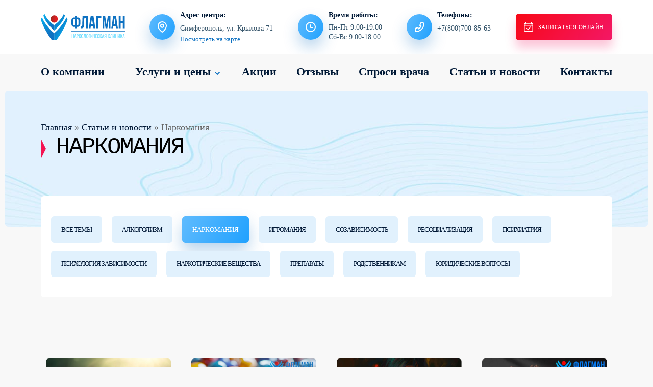

--- FILE ---
content_type: text/html; charset=UTF-8
request_url: https://flagman.clinic/publikaczii/narkomaniya/
body_size: 18613
content:
<!DOCTYPE html>
<html lang="ru-RU">

<head>
    <meta charset="UTF-8">
    <meta http-equiv="X-UA-Compatible" content="IE=edge">
    <meta name="viewport" content="width=device-width, initial-scale=1, shrink-to-fit=no, viewport-fit=cover">
    <link rel="preload" href="https://flagman.clinic/wp-content/themes/nc-flagman/assets/fonts/Oswald/Oswald-Medium.woff2" as="font" type="font/woff2" crossorigin><link rel="preload" href="https://flagman.clinic/wp-content/themes/nc-flagman/assets/fonts/SourceSansPro/SourceSansPro-Regular.woff2" as="font" type="font/woff2" crossorigin><link rel="preload" href="https://flagman.clinic/wp-content/uploads/2021/11/logo_flagman_2.svg" as="image"><link rel="image/x-icon" type="image/ico" href="/favicon.ico">
    <meta name="theme-color" content="#0f72c2">
    <script src="https://flagman.clinic/wp-content/themes/nc-flagman/assets/js/fontfaceobserver.js" data-rocket-defer defer></script>
    <!-- array(4) {
  ["id"]=>
  string(4) "5727"
  ["title"]=>
  string(6) "Уфа"
  ["slug"]=>
  string(3) "ufa"
  ["domain"]=>
  string(18) "ufa.flagman.clinic"
}
 --><meta name='robots' content='index, follow, max-image-preview:large, max-snippet:-1, max-video-preview:-1' />

	<!-- This site is optimized with the Yoast SEO plugin v23.0 - https://yoast.com/wordpress/plugins/seo/ -->
	<title>Наркомания - Наркологическая клиника Флагман</title>
	<meta name="description" content="💉 Раздел полезных информационных публикаций на тему &quot;Наркомания&quot; на сайте наркологической клиники Флагман. Вы узнаете все что вы хотели знать о наркологии." />
	<link rel="canonical" href="https://flagman.clinic/publikaczii/narkomaniya/" />
	<link rel="next" href="https://flagman.clinic/publikaczii/narkomaniya/page/2/" />
	<meta property="og:locale" content="ru_RU" />
	<meta property="og:type" content="article" />
	<meta property="og:title" content="Наркомания - Наркологическая клиника Флагман" />
	<meta property="og:description" content="💉 Раздел полезных информационных публикаций на тему &quot;Наркомания&quot; на сайте наркологической клиники Флагман. Вы узнаете все что вы хотели знать о наркологии." />
	<meta property="og:url" content="https://flagman.clinic/skolko-derzhitsya-gashish/" />
	<meta property="og:site_name" content="Наркологическая клиника Флагман" />
	<meta name="twitter:card" content="summary_large_image" />
	<script type="application/ld+json" class="yoast-schema-graph">{"@context":"https://schema.org","@graph":[{"@type":"CollectionPage","@id":"https://ufa.flagman.clinic/publikaczii/narkomaniya/","url":"https://flagman.clinic/publikaczii/narkomaniya/","name":"Наркомания - Наркологическая клиника Флагман","isPartOf":{"@id":"https://ufa.flagman.clinic/#website"},"primaryImageOfPage":{"@id":"https://ufa.flagman.clinic/publikaczii/narkomaniya/#primaryimage"},"image":{"@id":"https://ufa.flagman.clinic/publikaczii/narkomaniya/#primaryimage"},"thumbnailUrl":"https://flagman.clinic/wp-content/uploads/2024/11/100.jpg","description":"💉 Раздел полезных информационных публикаций на тему \"Наркомания\" на сайте наркологической клиники Флагман. Вы узнаете все что вы хотели знать о наркологии.","breadcrumb":{"@id":"https://ufa.flagman.clinic/publikaczii/narkomaniya/#breadcrumb"},"inLanguage":"ru-RU"},{"@type":"ImageObject","inLanguage":"ru-RU","@id":"https://ufa.flagman.clinic/publikaczii/narkomaniya/#primaryimage","url":"https://flagman.clinic/wp-content/uploads/2024/11/100.jpg","contentUrl":"https://flagman.clinic/wp-content/uploads/2024/11/100.jpg","width":1280,"height":720},{"@type":"BreadcrumbList","@id":"https://ufa.flagman.clinic/publikaczii/narkomaniya/#breadcrumb","itemListElement":[{"@type":"ListItem","position":1,"name":"Главная","item":"https://voronezh.flagman.clinic/"},{"@type":"ListItem","position":2,"name":"Статьи и новости","item":"https://flagman.clinic/publikaczii/"},{"@type":"ListItem","position":3,"name":"Наркомания"}]},{"@type":"WebSite","@id":"https://ufa.flagman.clinic/#website","url":"https://flagman.clinic/","name":"Наркологическая клиника Флагман","description":"Комплексное лечение наркотической, алкогольной и игровой зависимости.","publisher":{"@id":"https://ufa.flagman.clinic/#organization"},"potentialAction":[{"@type":"SearchAction","target":{"@type":"EntryPoint","urlTemplate":"https://flagman.clinic/?s={search_term_string}"},"query-input":"required name=search_term_string"}],"inLanguage":"ru-RU"},{"@type":"Organization","@id":"https://ufa.flagman.clinic/#organization","name":"Наркологическая клиника Флагман","url":"https://flagman.clinic/","logo":{"@type":"ImageObject","inLanguage":"ru-RU","@id":"https://ufa.flagman.clinic/#/schema/logo/image/","url":"https://flagman.clinic/wp-content/uploads/2021/11/logo_flagman_2.svg","contentUrl":"https://flagman.clinic/wp-content/uploads/2021/11/logo_flagman_2.svg","width":"1","height":"1","caption":"Наркологическая клиника Флагман"},"image":{"@id":"https://ufa.flagman.clinic/#/schema/logo/image/"}}]}</script>
	<!-- / Yoast SEO plugin. -->


<link rel='stylesheet' id='expert-review-style-css' href='https://flagman.clinic/wp-content/plugins/expert-review/assets/public/css/styles.min.css' type='text/css' media='all' />
<link rel='stylesheet' id='quizle-style-css' href='https://flagman.clinic/wp-content/plugins/quizle/assets/public/css/style.min.css' type='text/css' media='all' />
<link rel='stylesheet' id='quizle-intl-tel-input-style-css' href='https://flagman.clinic/wp-content/plugins/quizle/assets/public/css/plugins/intl-tel-input.min.css' type='text/css' media='all' />
<link data-minify="1" rel='stylesheet' id='block-12-style-css' href='https://flagman.clinic/wp-content/cache/min/1/wp-content/themes/nc-flagman/assets/css/styles/blocks/block-12.css?ver=1765199111' type='text/css' media='all' />
<link data-minify="1" rel='stylesheet' id='block-38-style-css' href='https://flagman.clinic/wp-content/cache/min/1/wp-content/themes/nc-flagman/assets/css/styles/blocks/block-38.css?ver=1765225997' type='text/css' media='all' />
<link data-minify="1" rel='stylesheet' id='block-39-style-css' href='https://flagman.clinic/wp-content/cache/min/1/wp-content/themes/nc-flagman/assets/css/styles/blocks/block-39.css?ver=1765199111' type='text/css' media='all' />
<link rel='stylesheet' id='global-css' href='https://flagman.clinic/wp-content/themes/nc-flagman/assets/css/styles/global-min.css' type='text/css' media='all' />
<link data-minify="1" rel='stylesheet' id='fonts-css' href='https://flagman.clinic/wp-content/cache/min/1/wp-content/themes/nc-flagman/assets/css/styles/fonts.css?ver=1765199111' type='text/css' media='all' />
<link data-minify="1" rel='stylesheet' id='header-css' href='https://flagman.clinic/wp-content/cache/min/1/wp-content/themes/nc-flagman/assets/css/styles/header.css?ver=1765199111' type='text/css' media='all' />
<link data-minify="1" rel='stylesheet' id='footer-css' href='https://flagman.clinic/wp-content/cache/min/1/wp-content/themes/nc-flagman/assets/css/styles/footer.css?ver=1765199111' type='text/css' media='all' />
<style id='rocket-lazyload-inline-css' type='text/css'>
.rll-youtube-player{position:relative;padding-bottom:56.23%;height:0;overflow:hidden;max-width:100%;}.rll-youtube-player iframe{position:absolute;top:0;left:0;width:100%;height:100%;z-index:100;background:0 0}.rll-youtube-player img{bottom:0;display:block;left:0;margin:auto;max-width:100%;width:100%;position:absolute;right:0;top:0;border:none;height:auto;cursor:pointer;-webkit-transition:.4s all;-moz-transition:.4s all;transition:.4s all}.rll-youtube-player img:hover{-webkit-filter:brightness(75%)}.rll-youtube-player .play{height:72px;width:72px;left:50%;top:50%;margin-left:-36px;margin-top:-36px;position:absolute;background:url(https://flagman.clinic/wp-content/plugins/rocket-lazy-load/assets/img/youtube.png) no-repeat;cursor:pointer}
</style>
<!--n2css--><!--n2js--><link rel="icon" href="https://flagman.clinic/wp-content/uploads/2021/11/cropped-favicon-32x32.png" sizes="32x32" />
<link rel="icon" href="https://flagman.clinic/wp-content/uploads/2021/11/cropped-favicon-192x192.png" sizes="192x192" />
<link rel="apple-touch-icon" href="https://flagman.clinic/wp-content/uploads/2021/11/cropped-favicon-180x180.png" />
<meta name="msapplication-TileImage" content="https://flagman.clinic/wp-content/uploads/2021/11/cropped-favicon-270x270.png" />
		<style type="text/css" id="wp-custom-css">
			#n2-ss-1item1, #n2-ss-1item6, #n2-ss-1item11 {font-family: "Oswald", "Arial", sans-serif !important;}
.block.block-1 .slider .slide .description {
    color: #1172C2;
}


.block-6 .table-container .table-row {
    margin-bottom: 15px !important;
}		</style>
		<noscript><style id="rocket-lazyload-nojs-css">.rll-youtube-player, [data-lazy-src]{display:none !important;}</style></noscript>	<meta name="yandex-verification" content="642e94024972afa3" ><meta name="generator" content="WP Rocket 3.17.2" data-wpr-features="wpr_defer_js wpr_minify_css" /></head>

<body class="archive category category-narkomaniya category-18"        data-yandex-metrika="95296258">


<!--mobile menu-->
<div data-rocket-location-hash="5f36d9b0a74ca7a7756b4f5c55616b20" class="mobile-menu without-about-sub-menu" style="display: none;">
    <div data-rocket-location-hash="94b62addd5649967940c8050ea23d1ec" class="btn-close"></div>
    <div data-rocket-location-hash="18e45cb4c2cf66c18b468dcc8055c02f" class="mobile-menu-container loading">
        <div data-rocket-location-hash="341195e77508e44157843ce4c355d879" class="spinner-border text-primary"></div>
    </div>
</div>

<div data-rocket-location-hash="c00a47e25d3b0fce56f031648a6df6a2" class="wrapper-all">

    <header data-rocket-location-hash="32805378b346030827fc2977dcd2da3d" class="header header-mobile" style="transform: translateY(-110%);">
        <div data-rocket-location-hash="ca23f7c07336b7cf8c7766d2ffffc9d9" class="container">
            <div class="logo-container loading">
                                                        <div>
                        <noscript><img src="https://flagman.clinic/wp-content/uploads/2021/11/logo_flagman_2.svg"
                             alt="Лого Наркологическая клиника Флагман" class="logo" width="1"
                             height="1"></noscript><img src='data:image/svg+xml,%3Csvg%20xmlns=%22http://www.w3.org/2000/svg%22%20viewBox=%220%200%201%201%22%3E%3C/svg%3E' data-src="https://flagman.clinic/wp-content/uploads/2021/11/logo_flagman_2.svg"
                             alt="Лого Наркологическая клиника Флагман" class="lazyload logo" width="1"
                             height="1">
                    </div>
                            </div>
            <div class="contacts-container phone">
                <a href="tel:+78007008563" class="whatsapp">
                    +7(800)700-85-63                </a>
                    <br>
            </div>
            <div class="button-container">
                <a href="tel:+78007008563"
                   class="btn btn-red-gradient with-icon animated"><span class="animate"></span><span><noscript><img
                                        src="https://flagman.clinic/wp-content/themes/nc-flagman/assets/img/icons/phone-call-white.svg"
                                        alt="Записаться онлайн" width="24" height="24"></noscript><img class="lazyload"                                         src='data:image/svg+xml,%3Csvg%20xmlns=%22http://www.w3.org/2000/svg%22%20viewBox=%220%200%2024%2024%22%3E%3C/svg%3E' data-src="https://flagman.clinic/wp-content/themes/nc-flagman/assets/img/icons/phone-call-white.svg"
                                        alt="Записаться онлайн" width="24" height="24">Позвонить</span></a>
            </div>
        </div>
    </header>
    <header data-rocket-location-hash="beb87d36b7a3a831370783af66d582f7" class="header header-desktop my-0" data-aos="fade-up">
        <div data-rocket-location-hash="04b24f2a01e05ca636ff58e62299aa1e" class="container">
            <div class="logo-container loading">
                                                        <div>
                        <noscript><img src="https://flagman.clinic/wp-content/uploads/2021/11/logo_flagman_2.svg"
                             alt="Лого Наркологическая клиника Флагман" class="logo" width="1"
                             height="1"></noscript><img src='data:image/svg+xml,%3Csvg%20xmlns=%22http://www.w3.org/2000/svg%22%20viewBox=%220%200%201%201%22%3E%3C/svg%3E' data-src="https://flagman.clinic/wp-content/uploads/2021/11/logo_flagman_2.svg"
                             alt="Лого Наркологическая клиника Флагман" class="lazyload logo" width="1"
                             height="1">
                    </div>
                            </div>
            <div class="contacts-container map loading">
                <div class="before">
                    <noscript><img src="/wp-content/themes/nc-flagman/assets/img/icons/header-map-white.svg"
                         alt="map" width="24" height="24"></noscript><img class="lazyload" src='data:image/svg+xml,%3Csvg%20xmlns=%22http://www.w3.org/2000/svg%22%20viewBox=%220%200%2024%2024%22%3E%3C/svg%3E' data-src="/wp-content/themes/nc-flagman/assets/img/icons/header-map-white.svg"
                         alt="map" width="24" height="24">
                </div>
                <div class="contacts-container-title">Адрес центра:</div>
                <div data-src="#select-city-popup" data-fancybox class="adres">
                    <div class="spinner-border spinner-border-sm text-primary"></div>
                </div>
                <div class="map-link">Посмотреть на карте</div>
            </div>
                            <div class="contacts-container clock">
                    <div class="before"><noscript><img
                                src="https://flagman.clinic/wp-content/themes/nc-flagman/assets/img/icons/header-clock-white.svg"
                                alt="time" width="24" height="24"></noscript><img class="lazyload"                                 src='data:image/svg+xml,%3Csvg%20xmlns=%22http://www.w3.org/2000/svg%22%20viewBox=%220%200%2024%2024%22%3E%3C/svg%3E' data-src="https://flagman.clinic/wp-content/themes/nc-flagman/assets/img/icons/header-clock-white.svg"
                                alt="time" width="24" height="24"></div>
                    <div class="contacts-container-title">Время работы:</div>
                    Пн-Пт 9:00-19:00 <br />
Сб-Вс 9:00-18:00                </div>
                        <!-- --------------------------------------------------------------------------------------------- -->
                        <!-- --------------------------------------------------------------------------------------------- -->
            
            <div class="contacts-container phone">
                <div class="before"><noscript><img src="https://flagman.clinic/wp-content/themes/nc-flagman/assets/img/icons/header-phone-white.svg" alt="phones" width="24" height="24"></noscript><img class="lazyload" src='data:image/svg+xml,%3Csvg%20xmlns=%22http://www.w3.org/2000/svg%22%20viewBox=%220%200%2024%2024%22%3E%3C/svg%3E' data-src="https://flagman.clinic/wp-content/themes/nc-flagman/assets/img/icons/header-phone-white.svg" alt="phones" width="24" height="24"></div>
                <div class="contacts-container-title">Телефоны:</div>
                        <a href="tel:+78007008563" class="phone 1111">
        +7(800)700-85-63</a>
                    <br>
            </div>
            
            <!-- --------------------------------------------------------------------------------------------- -->
            <div class="burger-menu">
                Меню
                <svg width="24" height="24" viewBox="0 0 24 24" fill="none" xmlns="http://www.w3.org/2000/svg">
                    <path d="M4 5H20" stroke="url(#paint0_linear_1515_21107)" stroke-width="2" stroke-linecap="round"
                          stroke-linejoin="round"/>
                    <path d="M4 12H20" stroke="url(#paint1_linear_1515_21107)" stroke-width="2" stroke-linecap="round"
                          stroke-linejoin="round"/>
                    <path d="M4 19H20" stroke="url(#paint2_linear_1515_21107)" stroke-width="2" stroke-linecap="round"
                          stroke-linejoin="round"/>
                    <defs>
                        <linearGradient id="paint0_linear_1515_21107" x1="4" y1="5" x2="4.29618" y2="7.71385"
                                        gradientUnits="userSpaceOnUse">
                            <stop stop-color="#5FBBFE"/>
                            <stop offset="1" stop-color="#20A1FE"/>
                        </linearGradient>
                        <linearGradient id="paint1_linear_1515_21107" x1="4" y1="12" x2="4.29618" y2="14.7138"
                                        gradientUnits="userSpaceOnUse">
                            <stop stop-color="#5FBBFE"/>
                            <stop offset="1" stop-color="#20A1FE"/>
                        </linearGradient>
                        <linearGradient id="paint2_linear_1515_21107" x1="4" y1="19" x2="4.29618" y2="21.7138"
                                        gradientUnits="userSpaceOnUse">
                            <stop stop-color="#5FBBFE"/>
                            <stop offset="1" stop-color="#20A1FE"/>
                        </linearGradient>
                    </defs>
                </svg>

            </div>
            <div class="button-container">
                <button data-fancybox data-src="#form-1-popup"
                        class="btn btn-red-gradient with-icon animated d-none d-md-block"><span
                            class="animate"></span><span><noscript><img
                                src="https://flagman.clinic/wp-content/themes/nc-flagman/assets/img/icons/header-calendar-white.svg"
                                alt="Записаться" width="24" height="24"></noscript><img class="lazyload"                                 src='data:image/svg+xml,%3Csvg%20xmlns=%22http://www.w3.org/2000/svg%22%20viewBox=%220%200%2024%2024%22%3E%3C/svg%3E' data-src="https://flagman.clinic/wp-content/themes/nc-flagman/assets/img/icons/header-calendar-white.svg"
                                alt="Записаться" width="24" height="24"> Записаться онлайн</span></button>
                                                            <a href="tel:+78007008563"
                           class="btn btn-red-gradient with-icon animated d-block d-md-none"><span
                                    class="animate"></span><span><noscript><img
                                        src="https://flagman.clinic/wp-content/themes/nc-flagman/assets/img/icons/phone-call-white.svg"
                                        alt="Записаться онлайн" width="24" height="24"></noscript><img class="lazyload"                                         src='data:image/svg+xml,%3Csvg%20xmlns=%22http://www.w3.org/2000/svg%22%20viewBox=%220%200%2024%2024%22%3E%3C/svg%3E' data-src="https://flagman.clinic/wp-content/themes/nc-flagman/assets/img/icons/phone-call-white.svg"
                                        alt="Записаться онлайн" width="24" height="24">Позвонить</span></a>
                                                </div>
        </div>
    </header>

    <nav class="header-menu without-about-sub-menu" data-aos="fade-up">
        <div class="container desktop-menu-container loading">
            <div class="container desktop-menu-container">
                <div class="spinner-container d-flex align-items-center justify-content-center w-100">
                    <div class="spinner-border text-primary"></div>
                </div>
            </div>
        </div>
        <div class="services-menu loading">
            <div class="spinner-border text-white"></div>
        </div>
    </nav>
<div data-rocket-location-hash="72a21e964d2c03729820ae158b8fcad0" class="breadcrumbs">
    <div data-rocket-location-hash="09b76c033bd54f685bb6d6a45228678e" class="breadcrumbs-container" data-bg-src="https://flagman.clinic/wp-content/themes/nc-flagman/assets/img/breadcrumbs-bg.jpg">
        <div data-rocket-location-hash="e78f661669626b32a35ef61e94e53af1" class="container">
            <div class="breadcrumbs-container-ajax">
                <div class="breadcrumbs-hidden">
                                            <div id="breadcrumbs" class="mb-0" data-aos="fade-up"><span><span><a href="https://voronezh.flagman.clinic/">Главная</a></span> » <span><a href="https://flagman.clinic/publikaczii/">Статьи и новости</a></span> » <span class="breadcrumb_last" aria-current="page">Наркомания</span></span></div>                                    </div>
            </div>
            <h1 class="page-title" data-aos="fade-up">Наркомания</h1>
        </div>
    </div>
</div>


<section data-rocket-location-hash="3878f76515240777d7acd1c9b42aae21" class="block block-38 block-first">
    <div data-rocket-location-hash="a2ad5db405d045cb7b4104a3c27e5a03" class="container" data-aos="fade-up">
        <ul id="menu-stati-i-novosti" class="items-container"><li id="menu-item-968" class="menu-item menu-item-type-taxonomy menu-item-object-category current-category-ancestor current-category-parent menu-item-968"><a href="https://flagman.clinic/publikaczii/">Все темы</a></li>
<li id="menu-item-969" class="menu-item menu-item-type-taxonomy menu-item-object-category menu-item-969"><a href="https://flagman.clinic/publikaczii/alkogolizm/">Алкоголизм</a></li>
<li id="menu-item-972" class="menu-item menu-item-type-taxonomy menu-item-object-category current-menu-item menu-item-972"><a href="https://flagman.clinic/publikaczii/narkomaniya/" aria-current="page">Наркомания</a></li>
<li id="menu-item-971" class="menu-item menu-item-type-taxonomy menu-item-object-category menu-item-971"><a href="https://flagman.clinic/publikaczii/igromaniya/">Игромания</a></li>
<li id="menu-item-980" class="menu-item menu-item-type-taxonomy menu-item-object-category menu-item-980"><a href="https://flagman.clinic/publikaczii/sozavisimost/">Созависимость</a></li>
<li id="menu-item-978" class="menu-item menu-item-type-taxonomy menu-item-object-category menu-item-978"><a href="https://flagman.clinic/publikaczii/resoczializacziya/">Ресоциализация</a></li>
<li id="menu-item-976" class="menu-item menu-item-type-taxonomy menu-item-object-category menu-item-976"><a href="https://flagman.clinic/publikaczii/psihiatriya/">Психиатрия</a></li>
<li id="menu-item-977" class="menu-item menu-item-type-taxonomy menu-item-object-category menu-item-977"><a href="https://flagman.clinic/publikaczii/psihologiya-zavisimostej/">Психология зависимости</a></li>
<li id="menu-item-973" class="menu-item menu-item-type-taxonomy menu-item-object-category menu-item-973"><a href="https://flagman.clinic/publikaczii/narkoticheskie-veshhestva/">Наркотические вещества</a></li>
<li id="menu-item-975" class="menu-item menu-item-type-taxonomy menu-item-object-category menu-item-975"><a href="https://flagman.clinic/publikaczii/preparaty/">Препараты</a></li>
<li id="menu-item-979" class="menu-item menu-item-type-taxonomy menu-item-object-category menu-item-979"><a href="https://flagman.clinic/publikaczii/rodstvennikam/">Родственникам</a></li>
<li id="menu-item-981" class="menu-item menu-item-type-taxonomy menu-item-object-category menu-item-981"><a href="https://flagman.clinic/publikaczii/yuridicheskie-voprosy/">Юридические вопросы</a></li>
</ul>    </div>
</section>

<section data-rocket-location-hash="ce5e10e51cc0fddb9326b1ead3e21563" class="block block-39">
    <div data-rocket-location-hash="504ea679be4187ce2c96ad18a3ea8a38" class="container">
                            <div class="row justify-content-center items">
                                    <div class="col-xl-3 col-md-6 item-container">
                        <a href="https://flagman.clinic/skolko-derzhitsya-gashish/" class="block-39-item" data-aos="fade-up">
    <div class="content">
                    <img data-src="https://flagman.clinic/wp-content/uploads/2024/11/100-768x432.jpg" alt="Сколько держится гашиш в организме: что нужно знать" class="img show-on-scroll" width="500" height="300" >
        
        <div data-rocket-location-hash="d3ca1f846b638706f96a444e4e6e069f" class="title">Сколько держится гашиш в организме: что нужно знать</div>
        <div class="desc">
			        </div>
    </div>
    <div class="item-footer">
        <div class="date">11.11.2024</div>
        <div class="btn btn-outline-none px-0 py-0">Подробнее</div>
    </div>
</a>
                    </div>
                                    <div class="col-xl-3 col-md-6 item-container">
                        <a href="https://flagman.clinic/aptechnaya-narkomaniya/" class="block-39-item" data-aos="fade-up">
    <div class="content">
                    <img data-src="https://flagman.clinic/wp-content/uploads/2024/10/apteka-768x432.jpg" alt="Аптечная наркомания: какие препараты чаще всего употребляют наркоманы" class="img show-on-scroll" width="500" height="300" >
        
        <div class="title">Аптечная наркомания: какие препараты чаще всего употребляют наркоманы</div>
        <div class="desc">
			        </div>
    </div>
    <div class="item-footer">
        <div class="date">17.10.2024</div>
        <div class="btn btn-outline-none px-0 py-0">Подробнее</div>
    </div>
</a>
                    </div>
                                    <div class="col-xl-3 col-md-6 item-container">
                        <a href="https://flagman.clinic/dejstvie-alfa-pvp-na-organizm-kopiya/" class="block-39-item" data-aos="fade-up">
    <div class="content">
                    <img data-src="https://flagman.clinic/wp-content/uploads/2024/04/picture.png" alt="Передозировка таблетками: причины, симптомы и первая помощь при отравлении анальгетиками" class="img show-on-scroll" width="500" height="300" >
        
        <div class="title">Передозировка таблетками: причины, симптомы и первая помощь при отравлении анальгетиками</div>
        <div class="desc">
			        </div>
    </div>
    <div class="item-footer">
        <div class="date">03.04.2024</div>
        <div class="btn btn-outline-none px-0 py-0">Подробнее</div>
    </div>
</a>
                    </div>
                                    <div class="col-xl-3 col-md-6 item-container">
                        <a href="https://flagman.clinic/gallyuczinaczii-v-zhizni-zavisimyh/" class="block-39-item" data-aos="fade-up">
    <div class="content">
                    <img data-src="https://flagman.clinic/wp-content/uploads/2023/11/gallyuczinaczii-v-zhizni-zavisimyh-1-768x432.jpg" alt="Галлюцинации в жизни зависимых" class="img show-on-scroll" width="500" height="300" >
        
        <div class="title">Галлюцинации в жизни зависимых</div>
        <div class="desc">
			        </div>
    </div>
    <div class="item-footer">
        <div class="date">01.11.2023</div>
        <div class="btn btn-outline-none px-0 py-0">Подробнее</div>
    </div>
</a>
                    </div>
                                    <div class="col-xl-3 col-md-6 item-container">
                        <a href="https://flagman.clinic/dejstvie-alfa-pvp-na-organizm/" class="block-39-item" data-aos="fade-up">
    <div class="content">
                    <img data-src="https://flagman.clinic/wp-content/uploads/2023/11/dejstvie-alfa-pvp-na-organizm-1-768x432.jpg" alt="Действие Альфа-ПВП на организм" class="img show-on-scroll" width="500" height="300" >
        
        <div class="title">Действие Альфа-ПВП на организм</div>
        <div class="desc">
			        </div>
    </div>
    <div class="item-footer">
        <div class="date">01.11.2023</div>
        <div class="btn btn-outline-none px-0 py-0">Подробнее</div>
    </div>
</a>
                    </div>
                                    <div class="col-xl-3 col-md-6 item-container">
                        <a href="https://flagman.clinic/privykanie-k-bondorminu/" class="block-39-item" data-aos="fade-up">
    <div class="content">
                    <img data-src="https://flagman.clinic/wp-content/uploads/2023/10/privykanie-k-bondorminu-1-768x432.jpg" alt="Привыкание к Бондормину" class="img show-on-scroll" width="500" height="300" >
        
        <div class="title">Привыкание к Бондормину</div>
        <div class="desc">
			        </div>
    </div>
    <div class="item-footer">
        <div class="date">24.10.2023</div>
        <div class="btn btn-outline-none px-0 py-0">Подробнее</div>
    </div>
</a>
                    </div>
                                    <div class="col-xl-3 col-md-6 item-container">
                        <a href="https://flagman.clinic/uspokoitelnye-sredstva/" class="block-39-item" data-aos="fade-up">
    <div class="content">
                    <img data-src="https://flagman.clinic/wp-content/uploads/2023/10/uspokoitelnye-sredstva-1-768x432.jpg" alt="Успокоительные средства" class="img show-on-scroll" width="500" height="300" >
        
        <div class="title">Успокоительные средства</div>
        <div class="desc">
			        </div>
    </div>
    <div class="item-footer">
        <div class="date">18.10.2023</div>
        <div class="btn btn-outline-none px-0 py-0">Подробнее</div>
    </div>
</a>
                    </div>
                                    <div class="col-xl-3 col-md-6 item-container">
                        <a href="https://flagman.clinic/pervitin-posledstviya-upotrebleniya/" class="block-39-item" data-aos="fade-up">
    <div class="content">
                    <img data-src="https://flagman.clinic/wp-content/uploads/2023/10/pervitin-768x432.jpg" alt="Первитин – последствия употребления" class="img show-on-scroll" width="500" height="300" >
        
        <div class="title">Первитин – последствия употребления</div>
        <div class="desc">
			        </div>
    </div>
    <div class="item-footer">
        <div class="date">18.10.2023</div>
        <div class="btn btn-outline-none px-0 py-0">Подробнее</div>
    </div>
</a>
                    </div>
                            </div>
                                            <div class="text-center">
                <div class="btn btn-outline-blue load-more-posts" data-aos="fade-up"
                     data-count="88"
                     data-showed="8"
                     data-perpage="8"
                     data-cat="18">
                    Показать еще новости<span class="spinner-border"></span>
                </div>
            </div>
            </div>
</section>
<section data-rocket-location-hash="7390e7bda519019f8dd19a5dc57cd296" class="block block-32 loading"></section>
<section data-rocket-location-hash="485c967a42a8343e8236ada553b047ed" class="block block-12 loading"></section>

            <div data-rocket-location-hash="20202685842d0195eefcbc31f4c627f4" class="block-12-mobile">
            <div data-rocket-location-hash="833eb71672e4a35925305d34e33b6077" class="buttons-container">
                <a href="tel:+78007008563" class="button-item phone"
                   data-aos="fade-up" title="Телефон">
                    <span class="text">
                        Бесплатная <br>
                        консультационная <br>
                        телефонная линия
                    </span>
                </a>
            </div>
        </div>
    
<footer data-rocket-location-hash="399ab33bde26deaf092bcf5742f1af6c" class="footer mb-0">
    <div class="container">
        <div data-rocket-location-hash="58c31ca7c4461f4cad9bf362b4931150" class="row">
            <div class="col-lg-3 info">
                <div class="footer-logo-container">
										                        <a href="https://ufa.flagman.clinic"
                           class="logo" data-aos="fade-up">
                            <noscript><img src="https://ufa.flagman.clinic/wp-content/uploads/2021/11/logo_flagman_2.svg"
                                 alt="Лого Наркологическая клиника Флагман"
                                 width="1"
                                 height="1"></noscript><img class="lazyload" src='data:image/svg+xml,%3Csvg%20xmlns=%22http://www.w3.org/2000/svg%22%20viewBox=%220%200%201%201%22%3E%3C/svg%3E' data-src="https://ufa.flagman.clinic/wp-content/uploads/2021/11/logo_flagman_2.svg"
                                 alt="Лого Наркологическая клиника Флагман"
                                 width="1"
                                 height="1">
                        </a>
					                    <div class="pay-methods" data-aos="fade-up">
                        <div class="text">Способы оплаты - наличные, а так же:</div>
                        <a href="https://flagman.clinic/"
                           class="image"
                           style="background-image: url(https://flagman.clinic/wp-content/themes/nc-flagman/assets/img/pay-methods.svg);"></a>
                    </div>
                </div>
                <div class="footer-rating-container loading">
                    <div class="spinner-border spinner-border-sm text-primary"></div>
                </div>
                <div class="small mt-3">
                    <a href="/sitemap/" class="text-black text-decoration-underline text-opacity-75">Карта сайта</a>
                </div>
            </div>
            <div class="col-lg-7 menus">
                <div data-rocket-location-hash="f0368ad78a6a355ea985645a24457324" class="row">
                    <div class="col-lg-6 menu-container" data-aos="fade-up">
                        <div class="title">Услуги и цены</div>
						<ul id="menu-podval-sajta-uslugi-i-czeny" class=""><li id="nav-menu-item-546" class="main-menu-item  menu-item-even menu-item-depth-0 menu-item menu-item-type-post_type menu-item-object-page"><a href="https://ufa.flagman.clinic/vyvod-iz-zapoya/" class="menu-link main-menu-link">Вывод из запоя</a></li>
<li id="nav-menu-item-154" class="main-menu-item  menu-item-even menu-item-depth-0 menu-item menu-item-type-post_type menu-item-object-page"><a href="https://ufa.flagman.clinic/lechenie-alkogolizma/" class="menu-link main-menu-link">Лечение алкоголизма</a></li>
<li id="nav-menu-item-155" class="main-menu-item  menu-item-even menu-item-depth-0 menu-item menu-item-type-post_type menu-item-object-page"><a href="https://ufa.flagman.clinic/kodirovanie-alkogolizma/" class="menu-link main-menu-link">Кодирование алкоголизма</a></li>
<li id="nav-menu-item-156" class="main-menu-item  menu-item-even menu-item-depth-0 menu-item menu-item-type-post_type menu-item-object-page"><a href="https://ufa.flagman.clinic/lechenie-igromanii/" class="menu-link main-menu-link">Лечение игромании</a></li>
<li id="nav-menu-item-157" class="main-menu-item  menu-item-even menu-item-depth-0 menu-item menu-item-type-post_type menu-item-object-page"><a href="https://ufa.flagman.clinic/lechenie-narkomanii/" class="menu-link main-menu-link">Лечение наркомании</a></li>
<li id="nav-menu-item-158" class="main-menu-item  menu-item-even menu-item-depth-0 menu-item menu-item-type-post_type menu-item-object-page"><a href="https://ufa.flagman.clinic/narkologicheskaya-pomosh/" class="menu-link main-menu-link">Наркологическая помощь</a></li>
</ul>                    </div>
                    <div class="col-lg-3 menu-container column" data-aos="fade-up">
                        <div class="title">Информация</div>
						<ul id="menu-podval-sajta-informacziya" class=""><li id="menu-item-159" class="menu-item menu-item-type-post_type menu-item-object-page menu-item-159"><a href="https://flagman.clinic/o-kompanii/">О компании</a></li>
<li id="menu-item-164" class="menu-item menu-item-type-post_type menu-item-object-page menu-item-164"><a href="https://flagman.clinic/kontakty/">Контакты</a></li>
<li id="menu-item-162" class="menu-item menu-item-type-taxonomy menu-item-object-category current-category-ancestor menu-item-162"><a href="https://flagman.clinic/publikaczii/">Публикации</a></li>
<li id="menu-item-1899" class="menu-item menu-item-type-post_type menu-item-object-page menu-item-1899"><a href="https://flagman.clinic/otzyvy/">Отзывы</a></li>
<li id="menu-item-7043" class="menu-item menu-item-type-custom menu-item-object-custom menu-item-7043"><a href="https://flagman.clinic/politika-v-otnoshenii-obrabotki-personalnyh-dannyh/">Политика обработки персональных данных</a></li>
<li id="menu-item-7044" class="menu-item menu-item-type-custom menu-item-object-custom menu-item-7044"><a href="https://flagman.clinic/polozhenie-ob-obrabotke-personalnyh-dannyh/">Положение об обработке персональных данных</a></li>
</ul>                    </div>
                    <div class="col-lg-3 menu-container column" data-aos="fade-up">
                        <div class="title">Программы</div>
						<ul id="menu-podval-sajta-programmy" class=""><li id="nav-menu-item-1958" class="main-menu-item  menu-item-even menu-item-depth-0 menu-item menu-item-type-post_type menu-item-object-page"><a href="https://flagman.clinic/zapusk-28-dnej/" class="menu-link main-menu-link" obj="page" city="5727" page_id="569">Программа Запуск 28 дней</a></li>
<li id="nav-menu-item-1959" class="main-menu-item  menu-item-even menu-item-depth-0 menu-item menu-item-type-post_type menu-item-object-page"><a href="https://flagman.clinic/perezagrazka-90-dnej/" class="menu-link main-menu-link" obj="page" city="5727" page_id="1790">Программа Перезагрузка 90 дней</a></li>
<li id="nav-menu-item-1960" class="main-menu-item  menu-item-even menu-item-depth-0 menu-item menu-item-type-post_type menu-item-object-page"><a href="https://flagman.clinic/programma-sryv-90dney/" class="menu-link main-menu-link" obj="page" city="5727" page_id="1811">Программа Срыв 90 дней</a></li>
</ul>                    </div>
                </div>
            </div>
            <div class="col-lg-2 contacts">

                <!-- --------------------------------------------------------------------------------------------- -->
				                <!-- --------------------------------------------------------------------------------------------- -->

				
				        <a href="tel:+78007008563" class="phone 1111">
        +7(800)700-85-63</a>
    
                <!-- --------------------------------------------------------------------------------------------- -->

                <button data-src="#form-6-popup" class="btn btn-outline-none px-0" data-fancybox data-aos="fade-up"
                        onclick="set_form_title('Заказать звонок')">
                    Заказать звонок
                </button>
				                    <div class="socials" data-aos="fade-up">
													                            <a href="https://vk.com/narkologicheskaja_klinika" target="_blank">
                                <noscript><img src="https://flagman.clinic/wp-content/uploads/2021/10/vk-blue.svg" alt="VK"
                                     width="1"
                                     height="1"></noscript><img class="lazyload" src='data:image/svg+xml,%3Csvg%20xmlns=%22http://www.w3.org/2000/svg%22%20viewBox=%220%200%201%201%22%3E%3C/svg%3E' data-src="https://flagman.clinic/wp-content/uploads/2021/10/vk-blue.svg" alt="VK"
                                     width="1"
                                     height="1">
                            </a>
						                    </div>
				            </div>
			                <div class="col-12 content" data-aos="fade-up">
					<p><strong>Профессиональное лечение и реабилитация наркомании и алкоголизма</strong></p>
<p>Copyright 2021 <strong>Наркологическая клиника Флагман.</strong> Указанные на сайте цены не являются публичной офертой. Сайт использует файлы cookies. Сайт является частной собственностью и финансируется из прибыли частного субъекта предпринимательской деятельности.  Сайт не размещает рекламу и не получает от нее доход.  Медицинская деятельность осуществляется клиникой, имеющей на это разрешительные документы и лицензии.</p>
<p>Сайт <a href="https://ufa.flagman.clinic">ufa.flagman.clinic</a> категорически против употребления, распространения любых психоактивных веществ, проповедует исключительно здоровый образ жизни. Незаконный оборот, производство и сбыт наркотических средств, а также их пропаганда карается в соответствии со статьей 228.1 УКРФ и КоАП РФ Статья 6.13. Материалы, размещенные на сайте, носят ознакомительный и образовательный характер, не должны использоваться в качестве медицинских рекомендаций.  Постановка диагноза и назначение лечения – прерогатива вашего лечащего врача. Сайт <a href="https://ufa.flagman.clinic">ufa.flagman.clinic</a> не несет ответственность за возможные негативные последствия, возникшие в следствие использования информации на сайте.</p>
                </div>
			        </div>
        <div class="text-center">
            Фонд по формированию здорового образа жизни «Флагман»<br>
            ОГРН 1149204007853<br>
            ИНН 9201002597<br><br>
			        </div>
    </div>
</footer>
</div><!--wrapper-all-->

<div data-rocket-location-hash="f73f3efa41d02cbf09f48ac7ee50fadf" class="mobile-menu-bg"></div>
<div data-rocket-location-hash="da7c05d4e92ee034fbe5f189f674774b" class="scroll-to-top"></div>
<div data-rocket-location-hash="c6a009c25ec1502dc900bb4c0784d5ec" class="bvi-toggle" id="bvi-toggle"></div>

<!--pop-ups-->
<!--Сообщение спасибо-->
<!--noindex--><!--googleoff: all-->
<div data-rocket-location-hash="65e53aa9212481a92ef04117a778c869" id="thank-you-message" class="fancybox-popup thank-you-message" style="display: none;">
    <div data-rocket-location-hash="37a9a2a6033341e5573350498c79772e" class="message-container">
        <div data-rocket-location-hash="8adc26a3627b9f912907e045f03e27bd" class="head">
            <div class="left">
                <div class="title">Спасибо!</div>
                <div class="text">
                    Мы свяжемся с вами в ближайшее время
                </div>
            </div>
            <div class="right">
                <noscript><img src="https://flagman.clinic/wp-content/themes/nc-flagman/assets/img/thank-you-message-photo.png" alt="thank you" loading="lazy"
                     width="367" height="420"></noscript><img class="lazyload" src='data:image/svg+xml,%3Csvg%20xmlns=%22http://www.w3.org/2000/svg%22%20viewBox=%220%200%20367%20420%22%3E%3C/svg%3E' data-src="https://flagman.clinic/wp-content/themes/nc-flagman/assets/img/thank-you-message-photo.png" alt="thank you" loading="lazy"
                     width="367" height="420">
            </div>
        </div>
        <div data-rocket-location-hash="979251837cb12eb9249f26e8a290e346" class="btn btn-red-gradient fancybox-close"><span>Хорошо</span></div>
    </div>
</div>
<!--googleon: all--><!--/noindex-->
<!--Сообщение спасибо - отзыв-->
<!--noindex--><!--googleoff: all-->
<div data-rocket-location-hash="9b1051cedc19aeca4c4045033e694d1a" id="thank-you-message-review" class="fancybox-popup thank-you-message" style="display: none;">
    <div data-rocket-location-hash="1a259111d6e02abbb9a8cd5612989772" class="message-container">
        <div data-rocket-location-hash="89210174b8c7c5acd4760fb02e2384b2" class="head">
            <div class="left">
                <div class="title">Спасибо!</div>
                <div class="text">
                    Ваш отзыв будет рассмотрен и опубликован в ближайшее время
                </div>
            </div>
            <div class="right">
                <noscript><img src="https://flagman.clinic/wp-content/themes/nc-flagman/assets/img/thank-you-message-photo.png" alt="thank you" loading="lazy"
                     width="367" height="420"></noscript><img class="lazyload" src='data:image/svg+xml,%3Csvg%20xmlns=%22http://www.w3.org/2000/svg%22%20viewBox=%220%200%20367%20420%22%3E%3C/svg%3E' data-src="https://flagman.clinic/wp-content/themes/nc-flagman/assets/img/thank-you-message-photo.png" alt="thank you" loading="lazy"
                     width="367" height="420">
            </div>
        </div>
        <div data-rocket-location-hash="e624c2024ba23e0f9d3285354b3936ce" class="btn btn-red-gradient fancybox-close"><span>Хорошо</span></div>
    </div>
</div>
<!--googleon: all--><!--/noindex-->

<!--Форма 1 (Записаться онлайн)-->
    <!--noindex--><!--googleoff: all-->
            <div data-rocket-location-hash="46ec420f8333bc24f5189e7a71557f4b" id="form-1-popup" class="fancybox-popup pop-up-with-image" style="display: none;">
            <div data-rocket-location-hash="d6beec54ae546870810b9b39c69565f0" class="row">
                <div data-rocket-location-hash="79788204babdad043ee7dc24b1ff7b10" class="col-md-6 left">
                    <div class="h2 title">Записаться онлайн</div>
                    <div class="desc">
                         После отправки вашего запроса, в течении 15 минут мы перезвоним Вам                    </div>
                </div>
                <div data-rocket-location-hash="09ee80237be684362c61dda192c6518a" class="col-md-6 right">
                    <form action="/" method="post" id="form-1" class="form form-add-validate-input">
                        <div class="form-group">
                            <input type="tel" name="tel" class="form-control form-control-white" placeholder="Телефон"
                                   required>
                        </div>
                        <input type="hidden" name="title" value="Записаться онлайн">
                        <button class="btn btn-red-gradient d-block w-100">
                            <span>Отправить заявку</span><span class="spinner-border"></span></button>
                        <div class="form-info">Нажимая на кнопку, вы даете согласие на <a
                                    href="https://flagman.clinic/personal-data-processing/" target="_blank">обработку
                                персональных данных</a></div>
                    </form>
                </div>
            </div>
        </div>
        <!--googleon: all--><!--/noindex-->

<!--Форма 2 (Поступить на лечение)-->
    <!--noindex--><!--googleoff: all-->
            <div data-rocket-location-hash="dafaa7511d105e3d9957057f4ea48874" id="form-2-popup" class="fancybox-popup pop-up-with-image" style="display: none;">
            <div data-rocket-location-hash="9c1a06d43ddfd3f3f64e59381c49cf19" class="row">
                <div data-rocket-location-hash="e5e0027739de7cc56a13dd896e70b128" class="col-md-6 left">
                    <div class="h2 title">Поступить на лечение</div>
                    <div class="desc">Оставьте заявку и заведующий отделением перезвонит вам в течении 15 минут для согласования желаемого времени и даты поступления</div>
                </div>
                <div data-rocket-location-hash="5cc3f331913c68a233b7d78591f875a7" class="col-md-6 right">
                    <form action="/" method="post" id="form-2" class="form form-add-validate-input">
                        <div class="form-group">
                            <input type="tel" name="tel" class="form-control form-control-white" placeholder="Телефон"
                                   required>
                        </div>
                        <input type="hidden" name="title">
                        <button class="btn btn-red-gradient d-block w-100">
                            <span>Отправить заявку</span><span class="spinner-border"></span></button>
                        <div class="form-info">Нажимая на кнопку, вы даете согласие на <a
                                    href="https://flagman.clinic/personal-data-processing/" target="_blank">обработку
                                персональных данных</a></div>
                    </form>
                </div>
            </div>
        </div>
        <!--googleon: all--><!--/noindex-->

<!--Форма 3 (Узнать стоимость лечения)-->
    <!--noindex--><!--googleoff: all-->
            <div data-rocket-location-hash="a5908943f95785dbf04c57e3f9ed2868" id="form-3-popup" class="fancybox-popup pop-up-with-image" style="display: none;">
            <div data-rocket-location-hash="c6327b0c67cc0c004fc93e6515d238fe" class="row">
                <div data-rocket-location-hash="9776edd3c4bd5c895eca88726cda3ec9" class="col-md-6 left">
                    <div class="h2 title">Узнать стоимость лечения</div>
                    <div class="desc">Оставьте заявку и мы подробно ознакомим вас с ценообразованием на каждый лечебный курс</div>
                </div>
                <div data-rocket-location-hash="ccae54bc93272e411ab3ca792205e396" class="col-md-6 right">
                    <form action="/" method="post" id="form-3" class="form form-add-validate-input">
                        <div class="form-group">
                            <input type="tel" name="tel" class="form-control form-control-white" placeholder="Телефон"
                                   required>
                        </div>
                        <input type="hidden" name="title">
                        <button class="btn btn-red-gradient d-block w-100">
                            <span>Отправить заявку</span><span class="spinner-border"></span></button>
                        <div class="form-info">Нажимая на кнопку, вы даете согласие на <a
                                    href="https://flagman.clinic/personal-data-processing/" target="_blank">обработку
                                персональных данных</a></div>
                    </form>
                </div>
            </div>
        </div>
        <!--googleon: all--><!--/noindex-->

<!--Форма 4 (Задать вопрос специалисту)-->
    <!--noindex--><!--googleoff: all-->
            <div data-rocket-location-hash="90f4cdfd1938c893659d166d66bb158c" id="form-4-popup" class="fancybox-popup pop-up-with-image" style="display: none;">
            <div data-rocket-location-hash="d7ea90913b47d798dd4e29b0eb82c3a2" class="row">
                <div data-rocket-location-hash="b242cb2468ec150df9ef9dca91d93973" class="col-md-6 left">
                    <div class="h2 title">Задать вопрос</div>
                    <div class="desc">После отправки вашего запроса, в течении 15 минут мы перезвоним Вам</div>
                </div>
                <div data-rocket-location-hash="35298138121f424f5577f00f610a3a99" class="col-md-6 right">
                    <form action="/" method="post" id="form-4" class="form form-add-validate-input">
                        <div class="form-group">
                            <input type="tel" name="tel" class="form-control form-control-white" placeholder="Телефон"
                                   required>
                        </div>
                        <input type="hidden" name="title" value="Задать вопрос">
                        <input type="hidden" name="specialist">
                        <button class="btn btn-red-gradient d-block w-100">
                            <span>Отправить заявку</span><span class="spinner-border"></span></button>
                        <div class="form-info">Нажимая на кнопку, вы даете согласие на <a
                                    href="https://flagman.clinic/personal-data-processing/" target="_blank">обработку
                                персональных данных</a></div>
                    </form>
                </div>
            </div>
        </div>
        <!--googleon: all--><!--/noindex-->

<!--Форма 5 (Задать вопрос)-->
    <!--noindex--><!--googleoff: all-->
            <div data-rocket-location-hash="3dd832053a45773f3f8a16eb79d1771f" id="form-5-popup" class="fancybox-popup pop-up-with-image" style="display: none;">
            <div class="row">
                <div data-rocket-location-hash="b76a9dd03a21d59deaead6e3b32f52ec" class="col-md-6 left">
                    <div class="h2 title">Задать вопрос</div>
                    <div class="desc">После отправки вашего запроса, в течении 15 минут мы перезвоним Вам</div>
                </div>
                <div data-rocket-location-hash="a2f9a85eeae87065f9498910edb6fae3" class="col-md-6 right">
                    <form action="/" method="post" id="form-5" class="form form-add-validate-input">
                        <div class="form-group">
                            <input type="tel" name="tel" class="form-control form-control-white" placeholder="Телефон"
                                   required>
                        </div>
                        <input type="hidden" name="title">
                        <button class="btn btn-red-gradient d-block w-100">
                            <span>Отправить заявку</span><span class="spinner-border"></span>
                        </button>
                        <div class="form-info">Нажимая на кнопку, вы даете согласие на <a
                                    href="https://flagman.clinic/personal-data-processing/" target="_blank">обработку
                                персональных данных</a></div>
                    </form>
                </div>
            </div>
        </div>
        <!--googleon: all--><!--/noindex-->

<!--Форма 6 (Заказать звонок)-->
    <!--noindex--><!--googleoff: all-->
            <div data-rocket-location-hash="526541566bd89b3d088156678a915d86" id="form-6-popup" class="fancybox-popup pop-up-with-image" style="display: none;">
            <div class="row">
                <div data-rocket-location-hash="4585f9ea88245cabb3a27e76009a1724" class="col-md-6 left">
                    <div class="h2 title">Заказать звонок</div>
                    <div class="desc">После отправки вашего запроса, в течении 15 минут мы перезвоним Вам</div>
                </div>
                <div data-rocket-location-hash="cff9f6e409c3d7d2903640ccedd322d9" class="col-md-6 right">
                    <form action="/" method="post" id="form-6" class="form form-add-validate-input">
                        <div class="form-group">
                            <input type="tel" name="tel" class="form-control form-control-white" placeholder="Телефон" required>
                        </div>
                        <input type="hidden" name="title" value="Заказать звонок">
                        <button class="btn btn-red-gradient d-block w-100">
                            <span>Отправить заявку</span><span class="spinner-border"></span>
                        </button>
                        <div class="form-info">Нажимая на кнопку, вы даете согласие на
                            <a href="https://flagman.clinic/personal-data-processing/" target="_blank">
                                обработку персональных данных
                            </a>
                        </div>
                    </form>
                </div>
            </div>
        </div>
        <!--googleon: all--><!--/noindex-->

<!--Выбор городов-->
<!--noindex--><!--googleoff: all-->
<div data-rocket-location-hash="bd5da0df6a329a0b1a344f9bb678db50" id="select-city-popup" class="fancybox-popup 2" style="display: none;">
    <div data-rocket-location-hash="8a5b803db4cd12c5fa7457c0474de330" class="modal-window">
        <div class="title">Выбор города</div>
        <input type="text" name="city" id="search-city" class="form-control form-control-white"
               placeholder="Введите название города...">
        <div data-rocket-location-hash="e211af50b93dd68b820f52ec825d4c13" id="search-city-table" class="row test-111">

            <!-- --------------------------------------------------------------------------------------------- -->
                        <!-- --------------------------------------------------------------------------------------------- -->
        
                                                                    <div class="col-lg-4 item-container">
                            <a href="https://volgograd.flagman.clinic"
                            class="item">Волгоград</a>
                        </div>
                                                                            <div class="col-lg-4 item-container">
                            <a href="https://voronezh.flagman.clinic"
                            class="item">Воронеж</a>
                        </div>
                                                                            <div class="col-lg-4 item-container">
                            <a href="https://evpatoriya.flagman.clinic"
                            class="item">Евпатория</a>
                        </div>
                                                                            <div class="col-lg-4 item-container">
                            <a href="https://ekaterinburg.flagman.clinic"
                            class="item">Екатеринбург</a>
                        </div>
                                                                            <div class="col-lg-4 item-container">
                            <a href="https://kazan.flagman.clinic"
                            class="item">Казань</a>
                        </div>
                                                                            <div class="col-lg-4 item-container">
                            <a href="https://kerch.flagman.clinic"
                            class="item">Керчь</a>
                        </div>
                                                                            <div class="col-lg-4 item-container">
                            <a href="https://krasnodar.flagman.clinic"
                            class="item">Краснодар</a>
                        </div>
                                                                            
                                                                            <div class="col-lg-4 item-container">
                            <a href="https://nn.flagman.clinic"
                            class="item">Нижний Новгород</a>
                        </div>
                                                                            <div class="col-lg-4 item-container">
                            <a href="https://omsk.flagman.clinic"
                            class="item">Омск</a>
                        </div>
                                                                            <div class="col-lg-4 item-container">
                            <a href="https://perm.flagman.clinic"
                            class="item">Пермь</a>
                        </div>
                                                                            <div class="col-lg-4 item-container">
                            <a href="https://rnd.flagman.clinic"
                            class="item">Ростов-на-Дону</a>
                        </div>
                                                                            <div class="col-lg-4 item-container">
                            <a href="https://samara.flagman.clinic"
                            class="item">Самара</a>
                        </div>
                                                                            <div class="col-lg-4 item-container">
                            <a href="https://saratov.flagman.clinic"
                            class="item">Саратов</a>
                        </div>
                                                                            <div class="col-lg-4 item-container">
                            <a href="https://sevastopol.flagman.clinic"
                            class="item">Севастополь</a>
                        </div>
                                                                            <div class="col-lg-4 item-container">
                            <a href="https://flagman.clinic" class="item">Симферополь</a>
                        </div>
                                                                            <div class="col-lg-4 item-container">
                            <a href="https://tyumen.flagman.clinic"
                            class="item">Тюмень</a>
                        </div>
                                                                            <div class="col-lg-4 item-container">
                            <a href="https://ufa.flagman.clinic"
                            class="item">Уфа</a>
                        </div>
                                                                            <div class="col-lg-4 item-container">
                            <a href="https://feodosiya.flagman.clinic"
                            class="item">Феодосия</a>
                        </div>
                                                                            <div class="col-lg-4 item-container">
                            <a href="https://chelyabinsk.flagman.clinic"
                            class="item">Челябинск</a>
                        </div>
                                                                            <div class="col-lg-4 item-container">
                            <a href="https://yalta.flagman.clinic"
                            class="item">Ялта</a>
                        </div>
                                
        </div>
    </div>
</div>
<!--googleon: all--><!--/noindex-->
<!--end pop-ups-->

<!--modal Правила общения и регистрации на сайте-->
<!--noindex--><!--googleoff: all-->
<div data-rocket-location-hash="36dda66dae56d1a402e50d24bad55852" id="register-rules" class="fancybox-popup bg-light-blue" style="display: none;">
    <div data-rocket-location-hash="a4a2140add18ab8efd75e96ba42db7dd" class="modal-window">
        <div data-rocket-location-hash="6042848db3bc2162e7e12a54d3d60e4b" class="h2 mb-4">
            Правила общения и регистрации на сайте
        </div>
        <div data-rocket-location-hash="056d1d8202c283cefaa88d0854ee25f8" class="rules">
            <div class="reg-rules">
                <div class="head">
                    <span>1</span> Общайтесь вежливо и конструктивно
                </div>
                <div class="hidden">
                    Для того, что бы оставить свой комментарий, Вам необходимо пройти быструю регистрацию <a
                            href="javascript:"
                            onclick="Fancybox.close();Fancybox.show([{src: '#registration'}])">здесь</a>.
                </div>
            </div>
            <div class="reg-rules">
                <div class="head">
                    <span>2</span> Пишите грамотно и понятно
                </div>
                <div class="hidden">
                    Для того, что бы оставить свой комментарий, Вам необходимо пройти быструю регистрацию <a
                            href="javascript:"
                            onclick="Fancybox.close();Fancybox.show([{src: '#registration'}])">здесь</a>.
                </div>
            </div>
            <div class="reg-rules">
                <div class="head">
                    <span>3</span> Получить доступ к комментариям
                </div>
                <div class="hidden">
                    Для того, что бы оставить свой комментарий, Вам необходимо пройти быструю регистрацию <a
                            href="javascript:"
                            onclick="Fancybox.close();Fancybox.show([{src: '#registration'}])">здесь</a>.
                </div>
            </div>
        </div>
        <a href="javascript:" onclick="Fancybox.close();Fancybox.show([{src: '#registration'}])"
           class="btn btn-danger btn-block mt-2">Спасибо, понятно</a>
    </div>
</div>
<!--googleon: all--><!--/noindex-->
<!--end pop-ups-->

<!--modal Регистрация в Личный кабинет-->
<!--noindex--><!--googleoff: all-->
<div data-rocket-location-hash="af48a40c35217ded3f952379f805bc31" id="registration" class="fancybox-popup bg-light-blue" style="display: none;">
    <div data-rocket-location-hash="2d4f33315f3c263899a579a20d4947cd" class="modal-window">
        <div data-rocket-location-hash="8799efc38956e8f1273c20fdaacf968e" class="h2 mb-4">
            Регистрация на сайте
        </div>
        <p class="mb-0 fs-5">Войти с помощью:</p>
        <button onclick="window.location='/login-yandex'" class="btn btn-info btn-block btn-social-login mt-2"
                rel="nofollow"><noscript><img src="https://flagman.clinic/wp-content/themes/nc-flagman/assets/img/yandex-logo.svg" alt="yandex"  loading="lazy"></noscript><img class="lazyload" src='data:image/svg+xml,%3Csvg%20xmlns=%22http://www.w3.org/2000/svg%22%20viewBox=%220%200%20210%20140%22%3E%3C/svg%3E' data-src="https://flagman.clinic/wp-content/themes/nc-flagman/assets/img/yandex-logo.svg" alt="yandex"  loading="lazy">
        </button>
        <button onclick="window.location='/login-google'" class="btn btn-info btn-block btn-social-login mt-2"
                rel="nofollow"><noscript><img src="https://flagman.clinic/wp-content/themes/nc-flagman/assets/img/google-logo.svg" alt="google"  loading="lazy"></noscript><img class="lazyload" src='data:image/svg+xml,%3Csvg%20xmlns=%22http://www.w3.org/2000/svg%22%20viewBox=%220%200%20210%20140%22%3E%3C/svg%3E' data-src="https://flagman.clinic/wp-content/themes/nc-flagman/assets/img/google-logo.svg" alt="google"  loading="lazy">
        </button>
        <button onclick="window.location='/login-vk'" class="btn btn-info btn-block btn-social-login mt-2"
                rel="nofollow"><noscript><img src="https://flagman.clinic/wp-content/themes/nc-flagman/assets/img/vk-logo.svg" alt="vk"  loading="lazy"></noscript><img class="lazyload" src='data:image/svg+xml,%3Csvg%20xmlns=%22http://www.w3.org/2000/svg%22%20viewBox=%220%200%20210%20140%22%3E%3C/svg%3E' data-src="https://flagman.clinic/wp-content/themes/nc-flagman/assets/img/vk-logo.svg" alt="vk"  loading="lazy"></button>
        <br>
        <form action="/" method="post" enctype="multipart/form-data" id="registration-form">
            <p class="mt-4 fs-5">Или зарегистрироваться с помощью E-mail:</p>
            <div class="mb-3">
                <div class="add-photo">
                    <label for="add-photo" class="img"><noscript><img
                                src="https://flagman.clinic/wp-content/themes/nc-flagman/assets/img/image-add-photo-blue.svg"
                                alt="add-photo"></noscript><img class="lazyload"                                 src='data:image/svg+xml,%3Csvg%20xmlns=%22http://www.w3.org/2000/svg%22%20viewBox=%220%200%20210%20140%22%3E%3C/svg%3E' data-src="https://flagman.clinic/wp-content/themes/nc-flagman/assets/img/image-add-photo-blue.svg"
                                alt="add-photo"></label>
                    <div class="content">
                        Добавьте ваше фото для ответов, <br>
                        комментариев и отзывов
                        <input type="file" name="add-photo" id="add-photo" class="inputfile inputfile-1" hidden/>
                        <label for="add-photo"><span>Добавить фото</span></label>
                    </div>
                </div>
            </div>
            <div class="mb-3">
                <input type="text" name="surname" class="form-control input-user" placeholder="Фамилия" required>
            </div>
            <div class="mb-3">
                <input type="text" name="name" class="form-control input-user" placeholder="Имя" required>
            </div>
            <div class="mb-3">
                <input type="email" name="email" class="form-control input-email"
                       pattern="[a-z0-9._%+-]+@[a-z0-9.-]+\.[a-z]{2,4}$" placeholder="Эл.почта" required>
            </div>
            <div class="mb-3 form-group-password">
                <div class="password-toggle"></div>
                <input type="password" name="password" class="form-control input-password" placeholder="Пароль"
                       required>
            </div>
            <div class="mb-3 form-group-password">
                <div class="password-toggle"></div>
                <input type="password" name="password2" class="form-control input-password"
                       placeholder="Повторите пароль" required>
            </div>
            <button type="submit" class="btn btn-danger btn-block">Зарегистрироваться<span
                        class="spinner-loading"></span></button>
        </form>
        <div data-rocket-location-hash="34aeed8539ba2ca50ac030da64f791d8" class="info mt-3">Нажимая кнопку “Зарегистрироваться”, вы соглашаетесь с условиями <a
                    href="https://flagman.clinic/personal-data-processing/" target="_blank">Публичной оферты</a></div>
    </div>
</div>
<!--googleon: all--><!--/noindex-->
<!--end pop-ups-->

<!--modal Вход в Личный кабинет-->
<!--noindex--><!--googleoff: all-->
<div data-rocket-location-hash="f9f9711dfff0bfd0f75f8903400e921d" id="login" class="fancybox-popup bg-light-blue" style="display: none;">
    <div data-rocket-location-hash="d93ccfb646cb8fcccb1f667b8472400d" class="modal-window">
        <div data-rocket-location-hash="544f29092e1f17a0e94a74cd4b166690" class="h2 mb-4">
            Вход на сайт
        </div>
        <p class="mb-0 fs-5">Войти с помощью:</p>
        <button onclick="window.location='/login-yandex'" class="btn btn-info btn-block btn-social-login mt-2"
                rel="nofollow"><noscript><img src="https://flagman.clinic/wp-content/themes/nc-flagman/assets/img/yandex-logo.svg" alt="yandex" loading="lazy"></noscript><img class="lazyload" src='data:image/svg+xml,%3Csvg%20xmlns=%22http://www.w3.org/2000/svg%22%20viewBox=%220%200%20210%20140%22%3E%3C/svg%3E' data-src="https://flagman.clinic/wp-content/themes/nc-flagman/assets/img/yandex-logo.svg" alt="yandex" loading="lazy">
        </button>
        <button onclick="window.location='/login-google'" class="btn btn-info btn-block btn-social-login mt-2"
                rel="nofollow"><noscript><img src="https://flagman.clinic/wp-content/themes/nc-flagman/assets/img/google-logo.svg" alt="google" loading="lazy"></noscript><img class="lazyload" src='data:image/svg+xml,%3Csvg%20xmlns=%22http://www.w3.org/2000/svg%22%20viewBox=%220%200%20210%20140%22%3E%3C/svg%3E' data-src="https://flagman.clinic/wp-content/themes/nc-flagman/assets/img/google-logo.svg" alt="google" loading="lazy">
        </button>
        <button onclick="window.location='/login-vk'" class="btn btn-info btn-block btn-social-login mt-2"
                rel="nofollow"><noscript><img src="https://flagman.clinic/wp-content/themes/nc-flagman/assets/img/vk-logo.svg" alt="vk" loading="lazy"></noscript><img class="lazyload" src='data:image/svg+xml,%3Csvg%20xmlns=%22http://www.w3.org/2000/svg%22%20viewBox=%220%200%20210%20140%22%3E%3C/svg%3E' data-src="https://flagman.clinic/wp-content/themes/nc-flagman/assets/img/vk-logo.svg" alt="vk" loading="lazy"></button>
        <form action="/" method="post" id="login-form">

            <p class="mb-2 mt-4 fs-5">Или используйте логин и пароль:</p>
            <div class="mb-3">
                <input type="email" name="email" class="form-control input-email"
                       pattern="[a-z0-9._%+-]+@[a-z0-9.-]+\.[a-z]{2,4}$" placeholder="Эл.почта" required>
            </div>
            <div class="mb-3 form-group-password">
                <div class="password-toggle"></div>
                <input type="password" name="password" class="form-control input-password" placeholder="Пароль"
                       required>
            </div>
            <input type="hidden" name="post_id" value="5734">
            <button type="submit" class="btn btn-danger btn-block">Войти<span class="spinner-loading"></span></button>

        </form>
        <a href="javascript:" class="reset-password d-block mt-3 mb-3"
           onclick="Fancybox.close();Fancybox.show([{src: '#resetpass'}]);">Забыли пароль?</a>
        <div data-rocket-location-hash="22aa166eaa5d88ebf6a5fe25c29e3b34" class="info">Нажимая кнопку “Войти”, вы соглашаетесь с условиями <a
                    href="https://flagman.clinic/personal-data-processing/"
                    target="_blank">Публичной оферты</a>
        </div>
    </div>
</div>
<!--googleon: all--><!--/noindex-->
<!--end pop-ups-->

<!--modal Успешный вход-->
<!--noindex--><!--googleoff: all-->
<div data-rocket-location-hash="fb5380c8c456bf086667317116c41a0a" id="login-success" class="fancybox-popup bg-light-blue" style="display: none;">
    <div data-rocket-location-hash="86cdff2f628f708766d07cb2c75a3ed0" class="modal-window text-center">
        <div data-rocket-location-hash="84dad34f1b23e056215c72a152f655c9" class="h2 mb-4">Вы успешно авторизованы</div>
        <p>Добро пожаловать на сайт</p>
        <a href="javascript:" onclick="Fancybox.close();" class="btn btn-danger btn-block mt-5">Вернуться к статье</a>
    </div>
</div>
<!--googleon: all--><!--/noindex-->
<!--end pop-ups-->

<!--modal Восстановление пароля-->
<!--noindex--><!--googleoff: all-->
<div data-rocket-location-hash="d9178582a5b56268056b6ed80d6f6ba7" id="resetpass" class="fancybox-popup bg-light-blue" style="display: none;">
    <div data-rocket-location-hash="e7372f5f707e322ffbac34f67861c4af" class="modal-window">
        <div data-rocket-location-hash="d4da99902bfb31ae773e120b572adabb" class="h2 mb-4">
            Восстановление пароля
        </div>
        <form action="/" method="post" id="resetpass-form">
            <div class="mb-3">
                <input type="email" name="email" class="form-control input-email"
                       pattern="[a-z0-9._%+-]+@[a-z0-9.-]+\.[a-z]{2,4}$" placeholder="Эл.почта" required>
            </div>
            <button type="submit" class="btn btn-danger btn-block">Восстановить пароль<span
                        class="spinner-loading"></span></button>
        </form>
        <div data-rocket-location-hash="ff6ab1376df5ac00824498aa97be49ab" class="info mt-3">Нажимая кнопку “Восстановить пароль”, вы соглашаетесь с условиями <a
                    href="https://flagman.clinic/personal-data-processing/" target="_blank">Публичной оферты</a></div>
    </div>
</div>
<!--googleon: all--><!--/noindex-->
<!--end pop-ups-->

<!--modal Пожаловаться-->
<!--noindex--><!--googleoff: all-->
<div data-rocket-location-hash="3d0b2ce58c7691ec81fad6df4f80c0e8" id="comments-complaint" class="fancybox-popup bg-light-blue" style="display: none;">
    <div data-rocket-location-hash="588b0f342e00217268c2acef183688d7" class="modal-window">
        <div data-rocket-location-hash="bdbf042e6412baad0df177561123d280" class="h2 mb-4">
            Причина жалобы
        </div>
        <form action="/" method="post" id="comments-complaint-form">
            <div class="mb-4">
                <input type="email" name="email" class="form-control input-email"
                       pattern="[a-z0-9._%+-]+@[a-z0-9.-]+\.[a-z]{2,4}$" placeholder="Ваша Эл.почта" required>
            </div>
            <div class="mb-3">
                <div class="form-check">
                    <input type="checkbox" class="form-check-input" id="complaint1" value="Это не то, что я искал">
                    <label class="form-check-label" for="complaint1">Это не то, что я искал</label>
                </div>
            </div>
            <div class="mb-3">
                <div class="form-check">
                    <input type="checkbox" class="form-check-input" id="complaint2"
                           value="В ответах есть недостоверная информация">
                    <label class="form-check-label" for="complaint2">В ответах есть недостоверная информация</label>
                </div>
            </div>
            <div class="mb-3">
                <div class="form-check">
                    <input type="checkbox" class="form-check-input" id="complaint3"
                           value="Бесполезное интервью, много воды, мне не понравилось">
                    <label class="form-check-label" for="complaint3">Бесполезное интервью, много воды, мне не
                        понравилось</label>
                </div>
            </div>
            <div class="mb-3">
                <div class="form-check">
                    <input type="checkbox" class="form-check-input" id="complaint4" value="Ответы слишком сложные">
                    <label class="form-check-label" for="complaint4">Ответы слишком сложные</label>
                </div>
            </div>
            <div class="mb-4">
                <div class="form-check">
                    <input type="checkbox" class="form-check-input check-show-hidden-field" id="complaint5"
                           value="Другое">
                    <label class="form-check-label" for="complaint5">Другое</label>
                </div>
            </div>
            <div class="mb-4 hidden-field">
                <textarea rows="5" class="form-control" placeholder="Напишите, пожалуйста, что не так"></textarea>
            </div>
            <input type="hidden" name="title" class="complaint-input-title" value="">
            <button type="submit" class="btn btn-danger btn-block">Отправить<span
                        class="spinner-border spinner-loading"></span></button>
        </form>
    </div>
</div>
<!--googleon: all--><!--/noindex-->
<!--end pop-ups-->

<!--modal Спасибо, что сообщили нам о проблеме-->
<!--noindex--><!--googleoff: all-->
<div data-rocket-location-hash="2206b65ba2401d4d2cc49400d9531786" id="comments-complaint-senk" class="fancybox-popup bg-light-blue" style="display: none;">
    <div data-rocket-location-hash="98efd1137025734dbb5c95807c0ce2db" class="modal-window text-center">
        <div data-rocket-location-hash="fa231d9777806023f0c3c23f8925bc2b" class="h2 mb-4">
            Спасибо, что сообщили нам о проблеме
        </div>
        <p>Ваши отзывы помогают сделать нас лучше. Мы еще раз проверим эту статью в ближайшее время</p>
        <a href="javascript:" onclick="Fancybox.close();" class="btn btn-danger btn-block mt-4">Вернуться к статье</a>
    </div>
</div>
<!--googleon: all--><!--/noindex-->
<!--end pop-ups-->

<noscript><style>.lazyload{display:none;}</style></noscript><script data-noptimize="1">window.lazySizesConfig=window.lazySizesConfig||{};window.lazySizesConfig.loadMode=1;</script><script async data-noptimize="1" src='https://flagman.clinic/wp-content/plugins/autoptimize/classes/external/js/lazysizes.min.js'></script><script type="text/javascript" src="https://flagman.clinic/wp-content/themes/nc-flagman/assets/js/min/jquery-3.6.0-min.js" id="jquery-js" data-rocket-defer defer></script>
<script type="text/javascript" id="expert-review-scripts-js-extra">
/* <![CDATA[ */
var expert_review_ajax = {"url":"https:\/\/flagman.clinic\/wp-admin\/admin-ajax.php","nonce":"350e253afc","comment_to_scroll_selector":null,"ask_question_link_new_tab":null,"i18n":{"question_popup_name":"\u0418\u043c\u044f","question_popup_email":"Email","question_popup_phone":"\u0422\u0435\u043b\u0435\u0444\u043e\u043d","question_popup_question":"\u0412\u043e\u043f\u0440\u043e\u0441","question_popup_submit":"\u041e\u0442\u043f\u0440\u0430\u0432\u0438\u0442\u044c","question_popup_cancel":"\u041e\u0442\u043c\u0435\u043d\u0430","question_submitted":"\u0412\u043e\u043f\u0440\u043e\u0441 \u0443\u0441\u043f\u0435\u0448\u043d\u043e \u043e\u0442\u043f\u0440\u0430\u0432\u043b\u0435\u043d","legacy_form":"\u041d\u0435\u043e\u0431\u0445\u043e\u0434\u0438\u043c\u043e \u043e\u0431\u043d\u043e\u0432\u0438\u0442\u044c \u043a\u043e\u0434 \u0433\u0435\u043d\u0435\u0440\u0430\u0446\u0438\u0438 \u043f\u043e\u043b\u044c\u0437\u043e\u0432\u0430\u0442\u0435\u043b\u044c\u0441\u043a\u043e\u0439 \u0444\u043e\u0440\u043c\u044b","field_cannot_be_empty":"\u041f\u043e\u043b\u0435 \u043d\u0435 \u043c\u043e\u0436\u0435\u0442 \u0431\u044b\u0442\u044c \u043f\u0443\u0441\u0442\u044b\u043c","field_must_be_checked":"\u041f\u043e\u043b\u0435 \u0434\u043e\u043b\u0436\u043d\u043e \u0431\u044b\u0442\u044c \u043e\u0442\u043c\u0435\u0447\u0435\u043d\u043e","consent":"\u0421\u043e\u0433\u043b\u0430\u0441\u0438\u0435 \u043d\u0430 \u043e\u0431\u0440\u0430\u0431\u043e\u0442\u043a\u0443 \u043f\u0435\u0440\u0441\u043e\u043d\u0430\u043b\u044c\u043d\u044b\u0445 \u0434\u0430\u043d\u043d\u044b\u0445"},"consent":null};
/* ]]> */
</script>
<script type="text/javascript" src="https://flagman.clinic/wp-content/plugins/expert-review/assets/public/js/scripts.min.js" id="expert-review-scripts-js" data-rocket-defer defer></script>
<script type="text/javascript" id="quizle-scripts-js-extra">
/* <![CDATA[ */
var quizle_script_params = {"url":"https:\/\/flagman.clinic\/wp-admin\/admin-ajax.php","nonce":"14578e8b68","goodshare_url":"https:\/\/flagman.clinic\/wp-content\/plugins\/quizle\/assets\/public\/js\/plugins\/goodshare.min.js?v=1.0","i18n":{"wrongPhoneMessage":"\u041f\u043e\u0436\u0430\u043b\u0443\u0439\u0441\u0442\u0430, \u0443\u043a\u0430\u0436\u0438\u0442\u0435 \u0441\u0432\u043e\u0439 \u043d\u043e\u043c\u0435\u0440"},"intlTelInput":{"localizedCountries":{"ru":"\u0420\u043e\u0441\u0441\u0438\u044f","ua":"\u0423\u043a\u0440\u0430\u0438\u043d\u0430"},"onlyCountries":[],"preferredCountries":["ru","ua"],"utilsScriptSrc":"https:\/\/flagman.clinic\/wp-content\/plugins\/quizle\/assets\/public\/js\/plugins\/intl-tel\/utils.js"},"files":{"allowed":false,"limit":0,"accept":"","reset_on_reload":null,"messages":{"maxFilesExceed":"\u0412\u044b \u0432\u044b\u0431\u0440\u0430\u043b\u0438 \u0441\u043b\u0438\u0448\u043a\u043e\u043c \u043c\u043d\u043e\u0433\u043e \u0444\u0430\u0439\u043b\u043e\u0432. \u0414\u043e\u043f\u0443\u0441\u043a\u0430\u0435\u0442\u0441\u044f \u043d\u0435 \u0431\u043e\u043b\u0435\u0435 %\u0432 \u0444\u0430\u0439\u043b\u043e\u0432"}}};
/* ]]> */
</script>
<script type="text/javascript" src="https://flagman.clinic/wp-content/plugins/quizle/assets/public/js/scripts.min.js" id="quizle-scripts-js" data-rocket-defer defer></script>
<script type="text/javascript" src="https://flagman.clinic/wp-content/plugins/quizle/assets/public/js/plugins/intl-tel/intlTelInput.js" id="quizle-intl-tel-input-js" data-rocket-defer defer></script>
<script type="text/javascript" src="https://flagman.clinic/wp-content/themes/nc-flagman/assets/js/min/jquery.maskedinput-min.js" id="mask-js" data-rocket-defer defer></script>
<script type="text/javascript" src="https://flagman.clinic/wp-content/themes/nc-flagman/assets/js/min/cookie-min.js" id="cookie-js" data-rocket-defer defer></script>
<script type="text/javascript" src="https://flagman.clinic/wp-content/themes/nc-flagman/assets/js/scripts/global-scripts.js" id="global-scripts-js" data-rocket-defer defer></script>
<script type="text/javascript" src="https://flagman.clinic/wp-content/themes/nc-flagman/assets/js/scripts/blocks/block-12.js" id="block-12-js-js" data-rocket-defer defer></script>
<script type="text/javascript" src="https://flagman.clinic/wp-content/themes/nc-flagman/assets/js/scripts/blocks/block-32.js" id="block-32-js-js" data-rocket-defer defer></script>
<script type="text/javascript" src="https://flagman.clinic/wp-content/themes/nc-flagman/assets/js/scripts/blocks/block-39.js" id="block-39-js-js" data-rocket-defer defer></script>
<script type="text/javascript" src="https://flagman.clinic/wp-content/themes/nc-flagman/assets/js/scripts/header.js" id="header-js" data-rocket-defer defer></script>
<script type="text/javascript" src="https://flagman.clinic/wp-content/themes/nc-flagman/assets/js/scripts/footer.js" id="footer-js" data-rocket-defer defer></script>
<script>window.lazyLoadOptions = {
                elements_selector: "iframe[data-lazy-src]",
                data_src: "lazy-src",
                data_srcset: "lazy-srcset",
                data_sizes: "lazy-sizes",
                class_loading: "lazyloading",
                class_loaded: "lazyloaded",
                threshold: 300,
                callback_loaded: function(element) {
                    if ( element.tagName === "IFRAME" && element.dataset.rocketLazyload == "fitvidscompatible" ) {
                        if (element.classList.contains("lazyloaded") ) {
                            if (typeof window.jQuery != "undefined") {
                                if (jQuery.fn.fitVids) {
                                    jQuery(element).parent().fitVids();
                                }
                            }
                        }
                    }
                }};
        window.addEventListener('LazyLoad::Initialized', function (e) {
            var lazyLoadInstance = e.detail.instance;

            if (window.MutationObserver) {
                var observer = new MutationObserver(function(mutations) {
                    var image_count = 0;
                    var iframe_count = 0;
                    var rocketlazy_count = 0;

                    mutations.forEach(function(mutation) {
                        for (i = 0; i < mutation.addedNodes.length; i++) {
                            if (typeof mutation.addedNodes[i].getElementsByTagName !== 'function') {
                                return;
                            }

                           if (typeof mutation.addedNodes[i].getElementsByClassName !== 'function') {
                                return;
                            }

                            images = mutation.addedNodes[i].getElementsByTagName('img');
                            is_image = mutation.addedNodes[i].tagName == "IMG";
                            iframes = mutation.addedNodes[i].getElementsByTagName('iframe');
                            is_iframe = mutation.addedNodes[i].tagName == "IFRAME";
                            rocket_lazy = mutation.addedNodes[i].getElementsByClassName('rocket-lazyload');

                            image_count += images.length;
			                iframe_count += iframes.length;
			                rocketlazy_count += rocket_lazy.length;

                            if(is_image){
                                image_count += 1;
                            }

                            if(is_iframe){
                                iframe_count += 1;
                            }
                        }
                    } );

                    if(image_count > 0 || iframe_count > 0 || rocketlazy_count > 0){
                        lazyLoadInstance.update();
                    }
                } );

                var b      = document.getElementsByTagName("body")[0];
                var config = { childList: true, subtree: true };

                observer.observe(b, config);
            }
        }, false);</script><script data-no-minify="1" async src="https://flagman.clinic/wp-content/plugins/rocket-lazy-load/assets/js/16.1/lazyload.min.js"></script><script>function lazyLoadThumb(e){var t='<img src="https://i.ytimg.com/vi/ID/hqdefault.jpg" alt="" width="480" height="360">',a='<div class="play"></div>';return t.replace("ID",e)+a}function lazyLoadYoutubeIframe(){var e=document.createElement("iframe"),t="ID?autoplay=1";t+=0===this.dataset.query.length?'':'&'+this.dataset.query;e.setAttribute("src",t.replace("ID",this.dataset.src)),e.setAttribute("frameborder","0"),e.setAttribute("allowfullscreen","1"),e.setAttribute("allow", "accelerometer; autoplay; encrypted-media; gyroscope; picture-in-picture"),this.parentNode.replaceChild(e,this)}document.addEventListener("DOMContentLoaded",function(){var e,t,a=document.getElementsByClassName("rll-youtube-player");for(t=0;t<a.length;t++)e=document.createElement("div"),e.setAttribute("data-id",a[t].dataset.id),e.setAttribute("data-query", a[t].dataset.query),e.setAttribute("data-src", a[t].dataset.src),e.innerHTML=lazyLoadThumb(a[t].dataset.id),e.onclick=lazyLoadYoutubeIframe,a[t].appendChild(e)});</script><script>
    (function () {
        'use strict';

        // Флаг, что Метрика уже загрузилась.
        var loadedMetrica = false,
            // Переменная для хранения таймера.
            timerId;

        // Для бота Яндекса грузим Метрику сразу без "отложки",
        // чтобы в панели Метрики были зелёные кружочки
        // при проверке корректности установки счётчика.
        if (navigator.userAgent.indexOf('YandexMetrika') > -1) {
            loadMetrica();
        } else {
            // Подключаем Метрику, если юзер начал скроллить.
            // window.addEventListener('scroll', loadMetrica, {passive: true});
            // Подключаем Метрику, если юзер коснулся экрана.
            // window.addEventListener('touchstart', loadMetrica);
            // // Подключаем Метрику, если юзер дернул мышкой.
            // document.addEventListener('mouseenter', loadMetrica);
            // // Подключаем Метрику, если юзер кликнул мышкой.
            // document.addEventListener('click', loadMetrica);
            // Подключаем Метрику при полной загрузке DOM дерева,
            // с "отложкой" через setTimeout,
            // если пользователь ничего вообще не делал (фоллбэк).
            document.addEventListener('DOMContentLoaded', loadFallback);
        }

        function loadFallback() {
            timerId = setTimeout(loadMetrica, 20000);
        }

        function loadMetrica(e) {

            // Пишем отладку в консоль браузера.
            if (e && e.type) {
                // console.log(e.type);
            } else {
                // console.log('DOMContentLoaded');
            }

            // Если флаг загрузки Метрики отмечен,
            // то ничего более не делаем.
            if (loadedMetrica) {
                return;
            }

            // yandex metrika
            let yandex_metrika_number = document.body.dataset.yandexMetrika;
            if (yandex_metrika_number !== '') {
                (function (m, e, t, r, i, k, a) {
                    m[i] = m[i] || function () {
                        (m[i].a = m[i].a || []).push(arguments);
                    };
                    m[i].l = 1 * new Date();
                    k = e.createElement(t), a = e.getElementsByTagName(t)[0], k.async = 1, k.src = r, a.parentNode.insertBefore(k, a);
                })(window, document, "script", "https://cdn.jsdelivr.net/npm/yandex-metrica-watch/tag.js", "ym");
                ym(yandex_metrika_number, "init", {
                    clickmap: true,
                    trackLinks: true,
                    accurateTrackBounce: true,
                    webvisor: true,
                });
                window.yaParams = {"ip_adress": "8.160.37.187"};
                ym(yandex_metrika_number, 'params', window.yaParams || {});
            }

            // google analytics
            let googlecode = document.createElement("script");
            googlecode.type = "text/javascript";
            googlecode.async = true;
            googlecode.src = "https://www.googletagmanager.com/gtag/js?id=G-81MSWB5GCH";
            document.head.append(googlecode);

            googlecode.onload = function () {
                window.dataLayer = window.dataLayer || [];

                window.gtag = function gtag() {
                    dataLayer.push(arguments);
                };

                window.gtag('js', new Date());
                window.gtag('config', 'G-81MSWB5GCH');
            };

            // chat
            let chatcode = document.createElement("script");
            chatcode.type = "text/javascript";
            chatcode.async = true;
            chatcode.src = "//api.venyoo.ru/wnew.js?wc=venyoo/default/science&widget_id=6755342139795746";
            document.head.append(chatcode);

            // bvi
            if (window.innerWidth >= 991) {
                let bvi_script = document.createElement("script");
                bvi_script.type = "text/javascript";
                bvi_script.async = true;
                bvi_script.src = "https://flagman.clinic/wp-content/themes/nc-flagman/assets/js/min/bvi-min.js";
                document.head.append(bvi_script);
                document.getElementById('bvi-toggle').style.display = 'block'; //show bvi button
            }

            // Отмечаем флаг, что Метрика загрузилась,
            // чтобы не загружать её повторно при других
            // событиях пользователя и старте фоллбэка.
            loadedMetrica = true;

            // Очищаем таймер, чтобы избежать лишних утечек памяти.
            clearTimeout(timerId);

            // Отключаем всех наших слушателей от всех событий,
            // чтобы избежать утечек памяти.
            window.removeEventListener('scroll', loadMetrica);
            window.removeEventListener('touchstart', loadMetrica);
            document.removeEventListener('mouseenter', loadMetrica);
            document.removeEventListener('click', loadMetrica);
            document.removeEventListener('DOMContentLoaded', loadFallback);
        }
    })();
</script>




<script src="https://myreviews.dev/widget/dist/index.js" defer></script>
<script>
    (function (){
      var myReviewsInit = function () {
        new window.myReviews.VerticalWidget({
          uuid: "b09f0c4f-dd81-431a-9e54-ca01096b7655",
          name: "g1282632",
          additionalFrame: "button",
          variant: "default",
          lang:"ru",
          widgetId: "7"
        }).init();
      };
    if (document.readyState === "loading") {
      document.addEventListener('DOMContentLoaded', function () {
          myReviewsInit()
      })
    } else {
      myReviewsInit()
    }
    })()
</script>



<script>var rocket_beacon_data = {"ajax_url":"https:\/\/flagman.clinic\/wp-admin\/admin-ajax.php","nonce":"8f43cf193f","url":"https:\/\/flagman.clinic\/publikaczii\/narkomaniya","is_mobile":false,"width_threshold":1600,"height_threshold":700,"delay":500,"debug":null,"status":{"atf":true,"lrc":true},"elements":"img, video, picture, p, main, div, li, svg, section, header, span","lrc_threshold":1800}</script><script data-name="wpr-wpr-beacon" src='https://flagman.clinic/wp-content/plugins/wp-rocket/assets/js/wpr-beacon.min.js' async></script></body>
</html>

<!-- This website is like a Rocket, isn't it? Performance optimized by WP Rocket. Learn more: https://wp-rocket.me - Debug: cached@1765488281 -->

--- FILE ---
content_type: text/html; charset=UTF-8
request_url: https://flagman.clinic/wp-admin/admin-ajax.php
body_size: 88
content:
            <a href="/">
                <img src="https://flagman.clinic/wp-content/uploads/2021/11/logo_flagman_2.svg"
                     alt="Лого Наркологическая клиника Флагман" class="logo" width="1"
                     height="1">
            </a>
		

--- FILE ---
content_type: text/html; charset=UTF-8
request_url: https://flagman.clinic/wp-admin/admin-ajax.php
body_size: 228
content:
        <div class="before">
            <img
                    src="https://flagman.clinic/wp-content/themes/nc-flagman/assets/img/icons/header-map-white.svg"
                    alt="map" width="24" height="24">
        </div>
        <div class="contacts-container-title">Адрес центра:</div>
        <div data-src="#select-city-popup" data-fancybox class="adres">
			Симферополь, ул. Крылова 71        </div>
        <a href=""
           class="map-link" target="_blank">Посмотреть на карте</a>
		

--- FILE ---
content_type: text/html; charset=UTF-8
request_url: https://flagman.clinic/wp-admin/admin-ajax.php
body_size: 2469
content:
<ul id="menu-glavnoe-menyu" class="pro-menu"><li id="menu-item-65" class="menu-item menu-item-type-post_type menu-item-object-page menu-item-has-children menu-item-65"><a href="https://flagman.clinic/o-kompanii/">О компании</a>
<ul class="sub-menu">
	<li id="menu-item-7065" class="menu-item menu-item-type-post_type menu-item-object-page menu-item-7065"><a href="https://flagman.clinic/o-kompanii/rodstvennikam/">Родственникам</a></li>
	<li id="menu-item-5410" class="menu-item menu-item-type-post_type menu-item-object-page menu-item-5410"><a href="https://flagman.clinic/o-kompanii/raspolojenie-kliniki/">Расположение клиники</a></li>
	<li id="menu-item-5449" class="menu-item menu-item-type-post_type menu-item-object-page menu-item-5449"><a href="https://flagman.clinic/o-kompanii/rasporyadok-dnya/">Распорядок дня</a></li>
	<li id="menu-item-5431" class="menu-item menu-item-type-post_type menu-item-object-page menu-item-5431"><a href="https://flagman.clinic/o-kompanii/usloviya-v-klinike/">Условия в клинике</a></li>
	<li id="menu-item-5509" class="menu-item menu-item-type-post_type menu-item-object-page menu-item-5509"><a href="https://flagman.clinic/o-kompanii/reabilitaczionnye-meropriyatiya/">Реабилитационные мероприятия</a></li>
	<li id="menu-item-5480" class="menu-item menu-item-type-post_type menu-item-object-page menu-item-5480"><a href="https://flagman.clinic/o-kompanii/meropriyatiya-v-klinike/">Мероприятия в клинике</a></li>
	<li id="menu-item-5499" class="menu-item menu-item-type-post_type menu-item-object-page menu-item-5499"><a href="https://flagman.clinic/o-kompanii/sotrudniki-kliniki/">Сотрудники клиники</a></li>
	<li id="menu-item-5488" class="menu-item menu-item-type-post_type menu-item-object-page menu-item-5488"><a href="https://flagman.clinic/o-kompanii/dosug-v-klinike/">Досуг в клинике</a></li>
	<li id="menu-item-5472" class="menu-item menu-item-type-post_type menu-item-object-page menu-item-5472"><a href="https://flagman.clinic/o-kompanii/stoimost-lecheniya/">Стоимость лечения</a></li>
	<li id="menu-item-5457" class="menu-item menu-item-type-post_type menu-item-object-page menu-item-5457"><a href="https://flagman.clinic/o-kompanii/organizacziya-pitaniya/">Организация питания</a></li>
	<li id="menu-item-5506" class="menu-item menu-item-type-post_type menu-item-object-page menu-item-5506"><a href="https://flagman.clinic/o-kompanii/garantiya-lecheniya/">Гарантия лечения</a></li>
	<li id="menu-item-5515" class="menu-item menu-item-type-post_type menu-item-object-page menu-item-5515"><a href="https://flagman.clinic/o-kompanii/mkb-10-v-rabote-kliniki/">МКБ-10 в работе клиники</a></li>
</ul>
</li>
<li id="menu-item-2525" class="services menu-item menu-item-type-custom menu-item-object-custom menu-item-has-children menu-item-2525"><a href="/">Услуги и цены</a>
<ul class="sub-menu">
	<li id="menu-item-967" class="menu-item menu-item-type-post_type menu-item-object-page menu-item-has-children menu-item-967"><a href="https://flagman.clinic/vyvod-iz-zapoya/">Вывод из запоя</a>
	<ul class="sub-menu">
		<li id="menu-item-6547" class="menu-item menu-item-type-post_type menu-item-object-page menu-item-6547"><a href="https://flagman.clinic/vyvod-iz-zapoya/vyvod-iz-zapoya-na-domu/">На дому</a></li>
		<li id="menu-item-2752" class="menu-item menu-item-type-post_type menu-item-object-page menu-item-2752"><a href="https://flagman.clinic/vyvod-iz-zapoya/vyvod-iz-zapoya-v-stachinare/">Вывод из запоя в стационаре</a></li>
		<li id="menu-item-2757" class="menu-item menu-item-type-post_type menu-item-object-page menu-item-2757"><a href="https://flagman.clinic/vyvod-iz-zapoya/narkolog-na-dom/">Нарколог на дом</a></li>
		<li id="menu-item-2755" class="menu-item menu-item-type-post_type menu-item-object-page menu-item-2755"><a href="https://flagman.clinic/vyvod-iz-zapoya/kapelnica-pri-alkogolnoi-intoksikacii-na-domu/">Капельница при алкогольной интоксикации</a></li>
		<li id="menu-item-2756" class="menu-item menu-item-type-post_type menu-item-object-page menu-item-2756"><a href="https://flagman.clinic/vyvod-iz-zapoya/kapelnica-pri-pohmele/">Капельница от похмелья</a></li>
		<li id="menu-item-2754" class="menu-item menu-item-type-post_type menu-item-object-page menu-item-2754"><a href="https://flagman.clinic/vyvod-iz-zapoya/kapelnica-ot-zapoya/">Капельница от запоя</a></li>
		<li id="menu-item-2753" class="menu-item menu-item-type-post_type menu-item-object-page menu-item-2753"><a href="https://flagman.clinic/vyvod-iz-zapoya/vitrezvitel/">Вытрезвитель</a></li>
	</ul>
</li>
	<li id="menu-item-71" class="menu-item menu-item-type-post_type menu-item-object-page menu-item-has-children menu-item-71"><a href="https://flagman.clinic/kodirovanie-alkogolizma/">Кодирование алкоголизма</a>
	<ul class="sub-menu">
		<li id="menu-item-2762" class="menu-item menu-item-type-post_type menu-item-object-page menu-item-2762"><a href="https://flagman.clinic/kodirovanie-alkogolizma/kodirovanie-ot-alkogolizma-na-domu/">Кодирование от алкоголизма на дому</a></li>
		<li id="menu-item-2763" class="menu-item menu-item-type-post_type menu-item-object-page menu-item-2763"><a href="https://flagman.clinic/kodirovanie-alkogolizma/kodirovanie-po-metodu-dovzhenko/">Кодирование по методу Довженко</a></li>
		<li id="menu-item-2764" class="menu-item menu-item-type-post_type menu-item-object-page menu-item-2764"><a href="https://flagman.clinic/kodirovanie-alkogolizma/kodirovanie-esperal-ot-alkogolizma/">Кодирование Эспераль от алкоголизма</a></li>
		<li id="menu-item-2758" class="menu-item menu-item-type-post_type menu-item-object-page menu-item-2758"><a href="https://flagman.clinic/kodirovanie-alkogolizma/vshivanie-torpedi-ot-alkogolizma/">Вшивание торпеды от алкоголизма</a></li>
		<li id="menu-item-2759" class="menu-item menu-item-type-post_type menu-item-object-page menu-item-2759"><a href="https://flagman.clinic/kodirovanie-alkogolizma/algominalom/">Кодирование Алгоминалом</a></li>
		<li id="menu-item-2760" class="menu-item menu-item-type-post_type menu-item-object-page menu-item-2760"><a href="https://flagman.clinic/kodirovanie-alkogolizma/kodirovanie-igloukalivaniem/">Кодирование иглоукалыванием</a></li>
		<li id="menu-item-2761" class="menu-item menu-item-type-post_type menu-item-object-page menu-item-2761"><a href="https://flagman.clinic/kodirovanie-alkogolizma/kodirovanie-ot-alkogolizma-gipnozom/">Кодирование от алкоголизма гипнозом</a></li>
	</ul>
</li>
	<li id="menu-item-74" class="menu-item menu-item-type-post_type menu-item-object-page menu-item-has-children menu-item-74"><a href="https://flagman.clinic/lechenie-alkogolizma/">Лечение алкоголизма</a>
	<ul class="sub-menu">
		<li id="menu-item-2765" class="menu-item menu-item-type-post_type menu-item-object-page menu-item-2765"><a href="https://flagman.clinic/lechenie-alkogolizma/anonimnoe-lechenie-alkogolizma/">Анонимное лечение алкоголизма</a></li>
		<li id="menu-item-2766" class="menu-item menu-item-type-post_type menu-item-object-page menu-item-2766"><a href="https://flagman.clinic/lechenie-alkogolizma/lechenie-alkogolizma-v-stacionare/">Лечение алкоголизма в стационаре</a></li>
		<li id="menu-item-2767" class="menu-item menu-item-type-post_type menu-item-object-page menu-item-2767"><a href="https://flagman.clinic/lechenie-alkogolizma/lechenie-alkogolizma-na-domu/">Лечение алкоголизма на дому</a></li>
		<li id="menu-item-2768" class="menu-item menu-item-type-post_type menu-item-object-page menu-item-2768"><a href="https://flagman.clinic/lechenie-alkogolizma/reabilitaciya-alkogolizma/">Реабилитация алкоголизма</a></li>
		<li id="menu-item-2769" class="menu-item menu-item-type-post_type menu-item-object-page menu-item-2769"><a href="https://flagman.clinic/lechenie-alkogolizma/prinuditelnoe-lechenie-ot-alkogolizma/">Принудительное лечение от алкоголизма</a></li>
		<li id="menu-item-2772" class="menu-item menu-item-type-post_type menu-item-object-page menu-item-2772"><a href="https://flagman.clinic/lechenie-alkogolizma/lechenie-pivnogo-alkogolizma/">Лечение пивного алкоголизма</a></li>
		<li id="menu-item-2771" class="menu-item menu-item-type-post_type menu-item-object-page menu-item-2771"><a href="https://flagman.clinic/lechenie-alkogolizma/lechenie-otravleniya-alkogolem/">Лечение отравления алкоголем</a></li>
		<li id="menu-item-2770" class="menu-item menu-item-type-post_type menu-item-object-page menu-item-2770"><a href="https://flagman.clinic/lechenie-alkogolizma/lechenie-zhenskogo-alkogolizma/">Лечение женского алкоголизма</a></li>
		<li id="menu-item-2773" class="menu-item menu-item-type-post_type menu-item-object-page menu-item-2773"><a href="https://flagman.clinic/lechenie-alkogolizma/lechenie-hronicheskogo-alkogolizma/">Лечение хронического алкоголизма</a></li>
	</ul>
</li>
	<li id="menu-item-76" class="menu-item menu-item-type-post_type menu-item-object-page menu-item-has-children menu-item-76"><a href="https://flagman.clinic/lechenie-narkomanii/">Лечение наркомании</a>
	<ul class="sub-menu">
		<li id="menu-item-2774" class="menu-item menu-item-type-post_type menu-item-object-page menu-item-2774"><a href="https://flagman.clinic/lechenie-narkomanii/anonimnoe-lechenie-narkomanii/">Анонимное лечение наркомании</a></li>
		<li id="menu-item-2775" class="menu-item menu-item-type-post_type menu-item-object-page menu-item-2775"><a href="https://flagman.clinic/lechenie-narkomanii/detoksikaciya-narkozavisimih/">Детоксикация наркозависимых</a></li>
		<li id="menu-item-2776" class="menu-item menu-item-type-post_type menu-item-object-page menu-item-2776"><a href="https://flagman.clinic/lechenie-narkomanii/kodirovanie-naltreksonom/">Кодирование налтрексоном</a></li>
		<li id="menu-item-2777" class="menu-item menu-item-type-post_type menu-item-object-page menu-item-2777"><a href="https://flagman.clinic/lechenie-narkomanii/kodirovanie-ot-narkomanii/">Кодирование от наркомании</a></li>
		<li id="menu-item-2780" class="menu-item menu-item-type-post_type menu-item-object-page menu-item-2780"><a href="https://flagman.clinic/lechenie-narkomanii/lechenie-narkomanii-ambulatorno/">Лечение наркомании амбулаторно</a></li>
		<li id="menu-item-2781" class="menu-item menu-item-type-post_type menu-item-object-page menu-item-2781"><a href="https://flagman.clinic/lechenie-narkomanii/lechenie-narkomanii-v-stacionare/">Лечение наркомании в стационаре</a></li>
		<li id="menu-item-2778" class="menu-item menu-item-type-post_type menu-item-object-page menu-item-2778"><a href="https://flagman.clinic/lechenie-narkomanii/lechenie-zavisimosti-ot-marihuani/">Лечение зависимости от марихуаны</a></li>
		<li id="menu-item-2779" class="menu-item menu-item-type-post_type menu-item-object-page menu-item-2779"><a href="https://flagman.clinic/lechenie-narkomanii/lechenie-zavisimosti-ot-mefedrona/">Лечение зависимости от мефедрона</a></li>
		<li id="menu-item-2782" class="menu-item menu-item-type-post_type menu-item-object-page menu-item-2782"><a href="https://flagman.clinic/lechenie-narkomanii/lechenie-ot-butirata/">Лечение от бутирата</a></li>
		<li id="menu-item-2783" class="menu-item menu-item-type-post_type menu-item-object-page menu-item-2783"><a href="https://flagman.clinic/lechenie-narkomanii/lechenie-ot-geroina/">Лечение от героина</a></li>
		<li id="menu-item-2784" class="menu-item menu-item-type-post_type menu-item-object-page menu-item-2784"><a href="https://flagman.clinic/lechenie-narkomanii/lechenie-ot-kokaina/">Лечение от кокаина</a></li>
		<li id="menu-item-2785" class="menu-item menu-item-type-post_type menu-item-object-page menu-item-2785"><a href="https://flagman.clinic/lechenie-narkomanii/lechenie-ot-spaisa/">Лечение от спайса</a></li>
		<li id="menu-item-2786" class="menu-item menu-item-type-post_type menu-item-object-page menu-item-2786"><a href="https://flagman.clinic/lechenie-narkomanii/lechenie-solevoi-zavisimosti/">Лечение солевой зависимости</a></li>
		<li id="menu-item-2787" class="menu-item menu-item-type-post_type menu-item-object-page menu-item-2787"><a href="https://flagman.clinic/lechenie-narkomanii/lechenie-toksikomanii/">Лечение токсикомании</a></li>
		<li id="menu-item-2788" class="menu-item menu-item-type-post_type menu-item-object-page menu-item-2788"><a href="https://flagman.clinic/lechenie-narkomanii/reabilitaciya-narkomanii/">Реабилитация наркомании</a></li>
		<li id="menu-item-2789" class="menu-item menu-item-type-post_type menu-item-object-page menu-item-2789"><a href="https://flagman.clinic/lechenie-narkomanii/snyatie-narkoticheskoi-lomki/">Снятие наркотической ломки</a></li>
	</ul>
</li>
	<li id="menu-item-75" class="menu-item menu-item-type-post_type menu-item-object-page menu-item-has-children menu-item-75"><a href="https://flagman.clinic/lechenie-igromanii/">Лечение игромании</a>
	<ul class="sub-menu">
		<li id="menu-item-2792" class="menu-item menu-item-type-post_type menu-item-object-page menu-item-2792"><a href="https://flagman.clinic/lechenie-igromanii/lechenie-ludomanii/">Лечение лудомании</a></li>
		<li id="menu-item-2791" class="menu-item menu-item-type-post_type menu-item-object-page menu-item-2791"><a href="https://flagman.clinic/lechenie-igromanii/lechenie-zavisimosti-ot-kompyuternih-igr/">Лечение зависимости от компьютерных игр</a></li>
		<li id="menu-item-2790" class="menu-item menu-item-type-post_type menu-item-object-page menu-item-2790"><a href="https://flagman.clinic/lechenie-igromanii/lechenie-zavisimosti-ot-azartnih-igr/">Лечение зависимости от азартных игр</a></li>
	</ul>
</li>
	<li id="menu-item-78" class="menu-item menu-item-type-post_type menu-item-object-page menu-item-has-children menu-item-78"><a href="https://flagman.clinic/narkologicheskaya-pomosh/">Наркологическая помощь</a>
	<ul class="sub-menu">
		<li id="menu-item-2793" class="menu-item menu-item-type-post_type menu-item-object-page menu-item-2793"><a href="https://flagman.clinic/narkologicheskaya-pomosh/narkologicheskie-uslugi/">Наркологические услуги</a></li>
		<li id="menu-item-2794" class="menu-item menu-item-type-post_type menu-item-object-page menu-item-2794"><a href="https://flagman.clinic/narkologicheskaya-pomosh/skoraya-narkologicheskaya-pomosh/">Скорая наркологическая помощь</a></li>
		<li id="menu-item-2795" class="menu-item menu-item-type-post_type menu-item-object-page menu-item-2795"><a href="https://flagman.clinic/narkologicheskaya-pomosh/konsultaciya-narkologa/">Консультация нарколога</a></li>
		<li id="menu-item-2796" class="menu-item menu-item-type-post_type menu-item-object-page menu-item-2796"><a href="https://flagman.clinic/narkologicheskaya-pomosh/konsultaciya-psihiatra/">Консультация психиатра</a></li>
		<li id="menu-item-2797" class="menu-item menu-item-type-post_type menu-item-object-page menu-item-2797"><a href="https://flagman.clinic/narkologicheskaya-pomosh/konsultaciya-psihoterapevta/">Консультация психотерапевта</a></li>
		<li id="menu-item-2798" class="menu-item menu-item-type-post_type menu-item-object-page menu-item-2798"><a href="https://flagman.clinic/narkologicheskaya-pomosh/narkologicheskaya-pomosh-na-domu/">Наркологическая помощь на дому</a></li>
		<li id="menu-item-2799" class="menu-item menu-item-type-post_type menu-item-object-page menu-item-2799"><a href="https://flagman.clinic/narkologicheskaya-pomosh/narkologicheskii-dispanser/">Наркологический диспансер</a></li>
	</ul>
</li>
</ul>
</li>
<li id="menu-item-81" class="menu-item menu-item-type-post_type menu-item-object-page menu-item-81"><a href="https://flagman.clinic/akczii/">Акции</a></li>
<li id="menu-item-82" class="menu-item menu-item-type-post_type menu-item-object-page menu-item-82"><a href="https://flagman.clinic/otzyvy/">Отзывы</a></li>
<li id="menu-item-83" class="menu-item menu-item-type-post_type menu-item-object-page menu-item-83"><a href="https://flagman.clinic/sprosi-vracha/">Спроси врача</a></li>
<li id="menu-item-3273" class="menu-item menu-item-type-taxonomy menu-item-object-category menu-item-3273"><a href="https://flagman.clinic/publikaczii/">Статьи и новости</a></li>
<li id="menu-item-85" class="menu-item menu-item-type-post_type menu-item-object-page menu-item-85"><a href="https://flagman.clinic/kontakty/">Контакты</a></li>
</ul>

--- FILE ---
content_type: text/html; charset=UTF-8
request_url: https://flagman.clinic/wp-admin/admin-ajax.php
body_size: 1893
content:
    <div class="container">
        <div class="row">
			<div class="col col-container"><div class="menu-items-container"><div class="menu-1_vyvod-iz-zapoya-container"><ul id="menu-1_vyvod-iz-zapoya" class="menu"><li id="menu-item-548" class="menu-item menu-item-type-post_type menu-item-object-page menu-item-548"><a href="https://flagman.clinic/vyvod-iz-zapoya/">Вывод из запоя</a></li>
<li id="menu-item-6545" class="menu-item menu-item-type-post_type menu-item-object-page menu-item-6545"><a href="https://flagman.clinic/vyvod-iz-zapoya/vyvod-iz-zapoya-na-domu/">На дому</a></li>
<li id="menu-item-2164" class="menu-item menu-item-type-post_type menu-item-object-page menu-item-2164"><a href="https://flagman.clinic/vyvod-iz-zapoya/vyvod-iz-zapoya-v-stachinare/">В стационаре</a></li>
<li id="menu-item-2165" class="menu-item menu-item-type-post_type menu-item-object-page menu-item-2165"><a href="https://flagman.clinic/vyvod-iz-zapoya/narkolog-na-dom/">Нарколог на дом</a></li>
<li id="menu-item-2166" class="menu-item menu-item-type-post_type menu-item-object-page menu-item-2166"><a href="https://flagman.clinic/vyvod-iz-zapoya/kapelnica-pri-alkogolnoi-intoksikacii-na-domu/">Капельница при алкогольной интоксикации</a></li>
<li id="menu-item-2167" class="menu-item menu-item-type-post_type menu-item-object-page menu-item-2167"><a href="https://flagman.clinic/vyvod-iz-zapoya/kapelnica-pri-pohmele/">Капельница от похмелья</a></li>
<li id="menu-item-2168" class="menu-item menu-item-type-post_type menu-item-object-page menu-item-2168"><a href="https://flagman.clinic/vyvod-iz-zapoya/kapelnica-ot-zapoya/">Капельница от запоя</a></li>
<li id="menu-item-2169" class="menu-item menu-item-type-post_type menu-item-object-page menu-item-2169"><a href="https://flagman.clinic/vyvod-iz-zapoya/vitrezvitel/">Вытрезвитель</a></li>
</ul></div></div></div><div class="col col-container"><div class="menu-items-container"><div class="menu-2_kodirovanie-alkogolizma-container"><ul id="menu-2_kodirovanie-alkogolizma" class="menu"><li id="menu-item-94" class="menu-item menu-item-type-post_type menu-item-object-page menu-item-94"><a href="https://flagman.clinic/kodirovanie-alkogolizma/">Кодирование</a></li>
<li id="menu-item-2170" class="menu-item menu-item-type-post_type menu-item-object-page menu-item-2170"><a href="https://flagman.clinic/kodirovanie-alkogolizma/kodirovanie-ot-alkogolizma-na-domu/">От алкоголизма на дому</a></li>
<li id="menu-item-2171" class="menu-item menu-item-type-post_type menu-item-object-page menu-item-2171"><a href="https://flagman.clinic/kodirovanie-alkogolizma/kodirovanie-po-metodu-dovzhenko/">По методу Довженко</a></li>
<li id="menu-item-2172" class="menu-item menu-item-type-post_type menu-item-object-page menu-item-2172"><a href="https://flagman.clinic/kodirovanie-alkogolizma/kodirovanie-esperal-ot-alkogolizma/">Эспераль от алкоголизма</a></li>
<li id="menu-item-2174" class="menu-item menu-item-type-post_type menu-item-object-page menu-item-2174"><a href="https://flagman.clinic/kodirovanie-alkogolizma/vshivanie-torpedi-ot-alkogolizma/">Вшивание торпеды</a></li>
<li id="menu-item-2175" class="menu-item menu-item-type-post_type menu-item-object-page menu-item-2175"><a href="https://flagman.clinic/kodirovanie-alkogolizma/vshivanie-ampuli/">Вшивание ампулы</a></li>
<li id="menu-item-2173" class="menu-item menu-item-type-post_type menu-item-object-page menu-item-2173"><a href="https://flagman.clinic/kodirovanie-alkogolizma/algominalom/">Алгоминалом</a></li>
<li id="menu-item-2177" class="menu-item menu-item-type-post_type menu-item-object-page menu-item-2177"><a href="https://flagman.clinic/kodirovanie-alkogolizma/kodirovanie-igloukalivaniem/">Иглоукалыванием</a></li>
<li id="menu-item-2178" class="menu-item menu-item-type-post_type menu-item-object-page menu-item-2178"><a href="https://flagman.clinic/kodirovanie-alkogolizma/kodirovanie-ot-alkogolizma-gipnozom/">От алкоголизма гипнозом</a></li>
</ul></div></div></div><div class="col col-container"><div class="menu-items-container"><div class="menu-3_lechenie-alkogolizma-container"><ul id="menu-3_lechenie-alkogolizma" class="menu"><li id="menu-item-116" class="menu-item menu-item-type-post_type menu-item-object-page menu-item-116"><a href="https://flagman.clinic/lechenie-alkogolizma/">Лечение алкоголизма</a></li>
<li id="menu-item-2270" class="menu-item menu-item-type-post_type menu-item-object-page menu-item-2270"><a href="https://flagman.clinic/lechenie-alkogolizma/anonimnoe-lechenie-alkogolizma/">Анонимное лечение</a></li>
<li id="menu-item-2268" class="menu-item menu-item-type-post_type menu-item-object-page menu-item-2268"><a href="https://flagman.clinic/lechenie-alkogolizma/lechenie-alkogolizma-v-stacionare/">В стационаре</a></li>
<li id="menu-item-2267" class="menu-item menu-item-type-post_type menu-item-object-page menu-item-2267"><a href="https://flagman.clinic/lechenie-alkogolizma/lechenie-alkogolizma-na-domu/">На дому</a></li>
<li id="menu-item-2262" class="menu-item menu-item-type-post_type menu-item-object-page menu-item-2262"><a href="https://flagman.clinic/lechenie-alkogolizma/reabilitaciya-alkogolizma/">Реабилитация</a></li>
<li id="menu-item-2264" class="menu-item menu-item-type-post_type menu-item-object-page menu-item-2264"><a href="https://flagman.clinic/lechenie-alkogolizma/lechenie-pivnogo-alkogolizma/">Пивной алкоголизм</a></li>
<li id="menu-item-2265" class="menu-item menu-item-type-post_type menu-item-object-page menu-item-2265"><a href="https://flagman.clinic/lechenie-alkogolizma/lechenie-otravleniya-alkogolem/">Отравление алкоголем</a></li>
<li id="menu-item-2266" class="menu-item menu-item-type-post_type menu-item-object-page menu-item-2266"><a href="https://flagman.clinic/lechenie-alkogolizma/lechenie-zhenskogo-alkogolizma/">Женский алкоголизм</a></li>
<li id="menu-item-2269" class="menu-item menu-item-type-post_type menu-item-object-page menu-item-2269"><a href="https://flagman.clinic/lechenie-alkogolizma/lechenie-hronicheskogo-alkogolizma/">Хронический алкоголизм</a></li>
<li id="menu-item-6166" class="menu-item menu-item-type-post_type menu-item-object-page menu-item-6166"><a href="https://flagman.clinic/lechenie-alkogolizma/prinuditelnoe-lechenie-ot-alkogolizma/">Принудительное лечение</a></li>
</ul></div></div></div><div class="col col-container"><div class="menu-items-container"><div class="menu-4_lechenie-narkomanii-container"><ul id="menu-4_lechenie-narkomanii" class="menu"><li id="menu-item-104" class="menu-item menu-item-type-post_type menu-item-object-page menu-item-104"><a href="https://flagman.clinic/lechenie-narkomanii/">Лечение наркомании</a></li>
<li id="menu-item-2330" class="menu-item menu-item-type-post_type menu-item-object-page menu-item-2330"><a href="https://flagman.clinic/lechenie-narkomanii/anonimnoe-lechenie-narkomanii/">Анонимное лечение</a></li>
<li id="menu-item-2344" class="menu-item menu-item-type-post_type menu-item-object-page menu-item-2344"><a href="https://flagman.clinic/lechenie-narkomanii/reabilitaciya-narkomanii/">Реабилитация</a></li>
<li id="menu-item-2331" class="menu-item menu-item-type-post_type menu-item-object-page menu-item-2331"><a href="https://flagman.clinic/lechenie-narkomanii/detoksikaciya-narkozavisimih/">Детоксикация</a></li>
<li id="menu-item-2332" class="menu-item menu-item-type-post_type menu-item-object-page menu-item-2332"><a href="https://flagman.clinic/lechenie-narkomanii/kodirovanie-naltreksonom/">Кодирование налтрексоном</a></li>
<li id="menu-item-2333" class="menu-item menu-item-type-post_type menu-item-object-page menu-item-2333"><a href="https://flagman.clinic/lechenie-narkomanii/kodirovanie-ot-narkomanii/">Кодирование от наркомании</a></li>
<li id="menu-item-2334" class="menu-item menu-item-type-post_type menu-item-object-page menu-item-2334"><a href="https://flagman.clinic/lechenie-narkomanii/lechenie-narkomanii-ambulatorno/">Лечение наркомании амбулаторно</a></li>
<li id="menu-item-2335" class="menu-item menu-item-type-post_type menu-item-object-page menu-item-2335"><a href="https://flagman.clinic/lechenie-narkomanii/lechenie-narkomanii-v-stacionare/">Лечение в стационаре</a></li>
<li id="menu-item-2336" class="menu-item menu-item-type-post_type menu-item-object-page menu-item-2336"><a href="https://flagman.clinic/lechenie-narkomanii/lechenie-zavisimosti-ot-marihuani/">Зависимость от марихуаны</a></li>
<li id="menu-item-2337" class="menu-item menu-item-type-post_type menu-item-object-page menu-item-2337"><a href="https://flagman.clinic/lechenie-narkomanii/lechenie-zavisimosti-ot-mefedrona/">Зависимость от мефедрона</a></li>
<li id="menu-item-2338" class="menu-item menu-item-type-post_type menu-item-object-page menu-item-2338"><a href="https://flagman.clinic/lechenie-narkomanii/lechenie-ot-butirata/">От бутирата</a></li>
<li id="menu-item-2339" class="menu-item menu-item-type-post_type menu-item-object-page menu-item-2339"><a href="https://flagman.clinic/lechenie-narkomanii/lechenie-ot-geroina/">От героина</a></li>
<li id="menu-item-2340" class="menu-item menu-item-type-post_type menu-item-object-page menu-item-2340"><a href="https://flagman.clinic/lechenie-narkomanii/lechenie-ot-kokaina/">От кокаина</a></li>
<li id="menu-item-2341" class="menu-item menu-item-type-post_type menu-item-object-page menu-item-2341"><a href="https://flagman.clinic/lechenie-narkomanii/lechenie-ot-spaisa/">От спайса</a></li>
<li id="menu-item-2342" class="menu-item menu-item-type-post_type menu-item-object-page menu-item-2342"><a href="https://flagman.clinic/lechenie-narkomanii/lechenie-solevoi-zavisimosti/">Солевая зависимость</a></li>
<li id="menu-item-2343" class="menu-item menu-item-type-post_type menu-item-object-page menu-item-2343"><a href="https://flagman.clinic/lechenie-narkomanii/lechenie-toksikomanii/">Токсикомания</a></li>
<li id="menu-item-2345" class="menu-item menu-item-type-post_type menu-item-object-page menu-item-2345"><a href="https://flagman.clinic/lechenie-narkomanii/snyatie-narkoticheskoi-lomki/">Снятие наркотической ломки</a></li>
</ul></div></div></div><div class="col col-container"><div class="menu-items-container"><div class="menu-5_lechenie-igromanii-container"><ul id="menu-5_lechenie-igromanii" class="menu"><li id="menu-item-138" class="menu-item menu-item-type-post_type menu-item-object-page menu-item-138"><a href="https://flagman.clinic/lechenie-igromanii/">Игромания</a></li>
<li id="menu-item-2235" class="menu-item menu-item-type-post_type menu-item-object-page menu-item-2235"><a href="https://flagman.clinic/lechenie-igromanii/lechenie-ludomanii/">Лудомания</a></li>
<li id="menu-item-2236" class="menu-item menu-item-type-post_type menu-item-object-page menu-item-2236"><a href="https://flagman.clinic/lechenie-igromanii/lechenie-zavisimosti-ot-azartnih-igr/">Азартные игры</a></li>
<li id="menu-item-2237" class="menu-item menu-item-type-post_type menu-item-object-page menu-item-2237"><a href="https://flagman.clinic/lechenie-igromanii/lechenie-zavisimosti-ot-kompyuternih-igr/">Компьютерные игры</a></li>
</ul></div></div><div class="menu-items-container"><div class="menu-6_narkologicheskaya-pomoshh-container"><ul id="menu-6_narkologicheskaya-pomoshh" class="menu"><li id="menu-item-124" class="menu-item menu-item-type-post_type menu-item-object-page menu-item-124"><a href="https://flagman.clinic/narkologicheskaya-pomosh/">Наркологическая помощь</a></li>
<li id="menu-item-2324" class="menu-item menu-item-type-post_type menu-item-object-page menu-item-2324"><a href="https://flagman.clinic/narkologicheskaya-pomosh/narkologicheskie-uslugi/">Наркологические услуги</a></li>
<li id="menu-item-2325" class="menu-item menu-item-type-post_type menu-item-object-page menu-item-2325"><a href="https://flagman.clinic/narkologicheskaya-pomosh/skoraya-narkologicheskaya-pomosh/">Скорая наркологическая помощь</a></li>
<li id="menu-item-2326" class="menu-item menu-item-type-post_type menu-item-object-page menu-item-2326"><a href="https://flagman.clinic/narkologicheskaya-pomosh/konsultaciya-narkologa/">Консультация нарколога</a></li>
<li id="menu-item-2327" class="menu-item menu-item-type-post_type menu-item-object-page menu-item-2327"><a href="https://flagman.clinic/narkologicheskaya-pomosh/konsultaciya-psihiatra/">Консультация психиатра</a></li>
<li id="menu-item-2328" class="menu-item menu-item-type-post_type menu-item-object-page menu-item-2328"><a href="https://flagman.clinic/narkologicheskaya-pomosh/konsultaciya-psihoterapevta/">Консультация психотерапевта</a></li>
<li id="menu-item-2329" class="menu-item menu-item-type-post_type menu-item-object-page menu-item-2329"><a href="https://flagman.clinic/narkologicheskaya-pomosh/narkologicheskaya-pomosh-na-domu/">Помощь на дому</a></li>
<li id="menu-item-2800" class="menu-item menu-item-type-post_type menu-item-object-page menu-item-2800"><a href="https://flagman.clinic/narkologicheskaya-pomosh/narkologicheskii-dispanser/">Диспансер</a></li>
</ul></div></div></div>        </div>
    </div>
	

--- FILE ---
content_type: text/html; charset=UTF-8
request_url: https://flagman.clinic/wp-admin/admin-ajax.php
body_size: 118
content:
        <div class="yandex-rating" data-aos="fade-up">
            <p class="title">Рейтинг проекта:</p>
            <iframe class="no-lazy" style="display: block;" src="https://yandex.ru/sprav/widget/rating-badge/56374575689"
                    width="150" height="50" frameborder="0"></iframe>
        </div>
	

--- FILE ---
content_type: text/html; charset=UTF-8
request_url: https://flagman.clinic/wp-admin/admin-ajax.php
body_size: 779
content:
            <div class="container">

				                    <div class="map-container">
                        <div class="acf-map" data-aos="fade-up">
							                                <div class="marker" style="display: none;">
                                    <div class="lat-lon">44.93963972887346,34.1059115158691</div>
                                    <div class="name">Наркологическая клиника "Флагман"</div>
                                    <div class="address">Республика Крым, Симферополь, улица Крылова, 71</div>
                                    <div class="description">Профессиональное лечение и реабилитация наркотической, алкогольной и игровой зависимости в г. Симферополе</div>
                                </div>
							                        </div>
                    </div>
				
                <div class="contacts-container">
                    <div class="contacts">
                        <div class="info-container">
                            <div class="info-item map" data-aos="fade-up">
								Симферополь, улица Крылова, 71                            </div>
                            <div class="info-item email" data-aos="fade-up">
                                <a href="mailto:flagmanclinic@yandex.ru">flagmanclinic@yandex.ru</a>
                            </div>
                            <div class="info-item phones" data-aos="fade-up">
                                <div>

									<!-- --------------------------------------------------------------------------------------------- -->
									            						<!-- --------------------------------------------------------------------------------------------- -->
									        <a href="tel:88007008563" class="phone 2222">
        8(800)700-85-63</a>
                						<!-- --------------------------------------------------------------------------------------------- -->

                                </div>
                            </div>
                        </div>
                        <div class="buttons-container">
                            <a href="tel:+79785322252" class="button-item phone"
                               data-aos="fade-up">
                                <span class="text">
                                Бесплатная <br>
                                консультационная <br>
                                телефонная линия
                                </span>
                            </a>
                            <a href="whatsapp://send?phone=+79787426365"
                               class="button-item whatsapp" data-aos="fade-up">
                                <span class="text">
                                Бесплатные <br>
                                консультации <br>
                                в WhatsApp
                                </span>
                            </a>
                            <a href="viber://chat?number=+79787426365"
                               class="button-item viber" data-aos="fade-up">
                                <span class="text">
                                Бесплатные <br>
                                консультации <br>
                                в Viber
                                </span>
                            </a>
                            <a href="https://t.me/flagmanclinic"
                               target="_blank"
                               class="button-item telegram" data-aos="fade-up">
                                <span class="text">
                                Бесплатные <br>
                                консультации <br>
                                в Telegram
                                </span>
                            </a>
                        </div>
                    </div>
                    <button data-src="#form-5-popup" class="btn btn-red-gradient" data-fancybox
                            onclick="set_form_title('#form-5-popup','Остались вопросы?')"><span>Остались вопросы?</span>
                    </button>
                </div>
            </div>
		

--- FILE ---
content_type: text/html; charset=UTF-8
request_url: https://flagman.clinic/wp-admin/admin-ajax.php
body_size: -148
content:

		

--- FILE ---
content_type: text/css
request_url: https://flagman.clinic/wp-content/cache/min/1/wp-content/themes/nc-flagman/assets/css/styles/blocks/block-12.css?ver=1765199111
body_size: 1313
content:
.block-12 .map-container{border-radius:.375rem;overflow:hidden}.block-12 .map-container .acf-map{width:100%;height:600px;background:#ced4da}.block-12 .contacts-container{position:relative;max-width:1180px;margin:0 auto;text-align:center}.block-12 .contacts{-webkit-box-shadow:0 20px 40px rgba(15,114,194,.3);box-shadow:0 20px 40px rgba(15,114,194,.3);border-radius:.375rem;position:relative;width:100%;margin:-141px auto 0;z-index:2;text-align:left}@media (max-width:1399px){.block-12 .contacts{margin-top:15px}}@media (max-width:767px){.block-12 .contacts{z-index:999}}.block-12 .contacts .info-container{background-image:url(/wp-content/themes/nc-flagman/assets/img/block-12/white-bg.png);background-color:#fff;background-size:cover;background-position:50% 50%;border-radius:.375rem .375rem 0 0;display:-webkit-box;display:-ms-flexbox;display:flex;-webkit-box-align:center;-ms-flex-align:center;align-items:center;padding:30px 320px 30px 40px}@media (max-width:1199px){.block-12 .contacts .info-container{padding:30px 40px}}@media (max-width:991px){.block-12 .contacts .info-container{padding:30px 20px;-webkit-box-align:start;-ms-flex-align:start;align-items:flex-start}}@media (max-width:767px){.block-12 .contacts .info-container{-webkit-box-orient:vertical;-webkit-box-direction:normal;-ms-flex-direction:column;flex-direction:column;-webkit-box-align:center;-ms-flex-align:center;align-items:center;background-image:none}}.block-12 .contacts .info-container .info-item{margin-right:40px;display:-webkit-box;display:-ms-flexbox;display:flex;-webkit-box-align:center;-ms-flex-align:center;align-items:center;min-height:60px;padding-left:70px;position:relative;font-weight:600;font-size:18px;color:#001936;-webkit-box-flex:0;-ms-flex:0 0 235px;flex:0 0 235px}@media (max-width:991px){.block-12 .contacts .info-container .info-item{-webkit-box-flex:1;-ms-flex:1;flex:1;-webkit-box-orient:vertical;-webkit-box-direction:normal;-ms-flex-direction:column;flex-direction:column;text-align:center;padding:70px 15px 0;margin-right:0}}@media (max-width:767px){.block-12 .contacts .info-container .info-item{margin-bottom:30px}.block-12 .contacts .info-container .info-item:last-child{margin-bottom:0}}.block-12 .contacts .info-container .info-item a{color:#001936;display:block;-webkit-transition:all 0.3s;transition:all 0.3s}.block-12 .contacts .info-container .info-item a:hover{color:#04c5ff}.block-12 .contacts .info-container .info-item:before{content:"";position:absolute;width:60px;height:60px;background-color:#e1f1fd;border-radius:50%;top:50%;left:0;-webkit-transform:translateY(-50%);transform:translateY(-50%);background-size:24px 24px;background-position:50% 50%;background-repeat:no-repeat}@media (max-width:991px){.block-12 .contacts .info-container .info-item:before{top:0;left:50%;-webkit-transform:translateX(-50%);transform:translateX(-50%)}}.block-12 .contacts .info-container .info-item.map:before{background-image:url(/wp-content/themes/nc-flagman/assets/img/icons/map-gradient-blue.svg)}.block-12 .contacts .info-container .info-item.email:before{background-image:url(/wp-content/themes/nc-flagman/assets/img/icons/email-gradient-blue.svg)}.block-12 .contacts .info-container .info-item.phones:before{background-image:url(/wp-content/themes/nc-flagman/assets/img/icons/phone-gradient-blue.svg)}.block-12 .contacts .buttons-container{border-radius:0 0 .375rem .375rem;display:-webkit-box;display:-ms-flexbox;display:flex;-webkit-box-align:center;-ms-flex-align:center;align-items:center;padding:30px 320px 30px 40px;background:linear-gradient(119.8deg,#5fbbfe 0%,#20a1fe 100%);.text{line-height:24px}}@media (max-width:1199px){.block-12 .contacts .buttons-container{padding:30px 40px 0;flex-wrap:wrap}}@media (max-width:991px){.block-12 .contacts .buttons-container{padding:30px 20px;-webkit-box-align:start;-ms-flex-align:start;align-items:flex-start}}@media (max-width:767px){.block-12 .contacts .buttons-container{-webkit-box-orient:horizontal;-webkit-box-direction:normal;-ms-flex-direction:row;flex-direction:row;-webkit-box-align:center;-ms-flex-align:center;align-items:center;position:fixed;bottom:0;left:0;width:100%;border-radius:.375rem .375rem 0 0;z-index:1000;padding:0 15px;display:none}}.block-12 .contacts .buttons-container .button-item{margin-right:40px;display:-webkit-box;display:-ms-flexbox;display:flex;-webkit-box-align:center;-ms-flex-align:center;align-items:center;min-height:60px;padding-left:70px;position:relative;font-weight:600;font-size:18px;color:#fff;-webkit-box-flex:0;flex:0 0 235px}@media (max-width:1199px){.block-12 .contacts .buttons-container .button-item{flex:0 0 50%;max-width:50%;margin-right:0;margin-bottom:40px}}@media (max-width:991px){.block-12 .contacts .buttons-container .button-item{-webkit-box-flex:1;-ms-flex:1;flex:1;-webkit-box-orient:vertical;-webkit-box-direction:normal;-ms-flex-direction:column;flex-direction:column;text-align:center;padding:70px 15px 0;margin-right:0}}@media (max-width:767px){.block-12 .contacts .buttons-container .button-item{margin-top:-30px;opacity:1!important;-webkit-transform:translate3d(0,0,0)!important;transform:translate3d(0,0,0)!important}}@media (max-width:767px){.block-12 .contacts .buttons-container .button-item .text{display:none}}.block-12 .contacts .buttons-container .button-item:before{content:"";position:absolute;width:60px;height:60px;background-color:#e1f1fd;border-radius:50%;top:50%;left:0;-webkit-transform:translateY(-50%);transform:translateY(-50%);background-size:24px 24px;background-position:50% 50%;background-repeat:no-repeat;-webkit-transition:all 0.3s;transition:all 0.3s}@media (max-width:991px){.block-12 .contacts .buttons-container .button-item:before{top:0;left:50%;-webkit-transform:translateX(-50%);transform:translateX(-50%)}}.block-12 .contacts .buttons-container .button-item.phone:before{background:url(/wp-content/themes/nc-flagman/assets/img/icons/phone-call-white.svg) 50% 50% no-repeat,linear-gradient(129.69deg,#f80816 0%,#f31765 99.48%);background-size:24px 24px,auto auto}.block-12 .contacts .buttons-container .button-item.whatsapp:before{background-color:#00b05c;background-image:url(/wp-content/themes/nc-flagman/assets/img/icons/whatsapp-white.svg)}@media (max-width:991px){.block-12 .contacts .buttons-container .button-item.whatsapp:before{top:0;left:50%;-webkit-transform:translateX(-50%);transform:translateX(-50%)}}.block-12 .contacts .buttons-container .button-item.viber:before{background-color:#6e40f2;background-image:url(/wp-content/themes/nc-flagman/assets/img/icons/viber-white.svg)}.block-12 .contacts .buttons-container .button-item.telegram:before{background-color:#25A3E1;background-image:url(/wp-content/themes/nc-flagman/assets/img/telegram-white.svg)}.block-12 .contacts .buttons-container .button-item:hover:before{opacity:.7}.block-12 .btn{position:absolute;right:40px;top:118px;-webkit-transform:translateY(-50%);transform:translateY(-50%);z-index:3}@media (max-width:1199px){.block-12 .btn{position:relative;top:auto;right:auto;-webkit-transform:none;transform:none;margin:30px auto 0}}@media (max-width:575px){.block-12 .btn{display:block;width:100%}}.block-12-mobile .buttons-container{border-radius:0 0 .375rem .375rem;-webkit-box-align:center;-ms-flex-align:center;align-items:center;padding:30px 320px 30px 40px;background:linear-gradient(119.8deg,#5fbbfe 0%,#20a1fe 100%);display:none}@media (max-width:1199px){.block-12-mobile .buttons-container{padding:30px 40px}}@media (max-width:991px){.block-12-mobile .buttons-container{padding:30px 20px;-webkit-box-align:start;-ms-flex-align:start;align-items:flex-start}}@media (max-width:767px){.block-12-mobile .buttons-container{display:-webkit-box;display:-ms-flexbox;display:flex;-webkit-box-orient:horizontal;-webkit-box-direction:normal;-ms-flex-direction:row;flex-direction:row;-webkit-box-align:center;-ms-flex-align:center;align-items:center;position:fixed;bottom:0;left:0;width:100%;border-radius:.375rem .375rem 0 0;z-index:1000;padding:0 15px}}.block-12-mobile .buttons-container .button-item{margin-right:40px;display:-webkit-box;display:-ms-flexbox;display:flex;-webkit-box-align:center;-ms-flex-align:center;align-items:center;min-height:60px;padding-left:70px;position:relative;font-weight:600;font-size:18px;color:#fff;-webkit-box-flex:0;-ms-flex:0 0 235px;flex:0 0 235px}@media (max-width:991px){.block-12-mobile .buttons-container .button-item{-webkit-box-flex:1;-ms-flex:1;flex:1;-webkit-box-orient:vertical;-webkit-box-direction:normal;-ms-flex-direction:column;flex-direction:column;text-align:center;padding:70px 15px 0;margin-right:0}}@media (max-width:767px){.block-12-mobile .buttons-container .button-item{margin-top:-30px;opacity:1!important;-webkit-transform:translate3d(0,0,0)!important;transform:translate3d(0,0,0)!important}}@media (max-width:767px){.block-12-mobile .buttons-container .button-item .text{display:none}}.block-12-mobile .buttons-container .button-item:before{content:"";position:absolute;width:60px;height:60px;background-color:#e1f1fd;border-radius:50%;top:50%;left:0;-webkit-transform:translateY(-50%);transform:translateY(-50%);background-size:24px 24px;background-position:50% 50%;background-repeat:no-repeat;-webkit-transition:all 0.3s;transition:all 0.3s}@media (max-width:991px){.block-12-mobile .buttons-container .button-item:before{top:0;left:50%;-webkit-transform:translateX(-50%);transform:translateX(-50%)}}.block-12-mobile .buttons-container .button-item.phone:before{background:url(/wp-content/themes/nc-flagman/assets/img/icons/phone-call-white.svg) 50% 50% no-repeat,linear-gradient(129.69deg,#f80816 0%,#f31765 99.48%);background-size:24px 24px,auto auto}.block-12-mobile .buttons-container .button-item.whatsapp:before{background-color:#00b05c;background-image:url(/wp-content/themes/nc-flagman/assets/img/icons/whatsapp-white.svg)}@media (max-width:991px){.block-12-mobile .buttons-container .button-item.whatsapp:before{top:0;left:50%;-webkit-transform:translateX(-50%);transform:translateX(-50%)}}.block-12-mobile .buttons-container .button-item.viber:before{background-color:#6e40f2;background-image:url(/wp-content/themes/nc-flagman/assets/img/icons/viber-white.svg)}.block-12-mobile .buttons-container .button-item:hover:before{opacity:.7}

--- FILE ---
content_type: text/css
request_url: https://flagman.clinic/wp-content/cache/min/1/wp-content/themes/nc-flagman/assets/css/styles/blocks/block-38.css?ver=1765225997
body_size: 430
content:
.block-38{margin-bottom:60px}@media (max-width:1199px){.block-38{margin-top:60px}}.block-38 .items-container{background:#fff;display:block;list-style:none;padding:40px 40px 25px;border-radius:.375rem}@media (max-width:1399px){.block-38 .items-container{padding:40px 20px 25px}}@media (max-width:991px){.block-38 .items-container{padding:20px 10px 0}}.block-38 .items-container li{display:inline-block;margin-right:15px;margin-bottom:15px}@media (max-width:991px){.block-38 .items-container li{margin-right:8px;margin-bottom:10px}}.block-38 .items-container li a,.block-38 .items-container li .replaced-link{display:inline-block;font-size:16px;line-height:140%;text-align:center;text-transform:uppercase;color:#011836;padding:19px 28px;background:#e1f1fd;border-radius:.375rem;-webkit-transition:all 0.3s;transition:color 0.3s,background-color 0.3s,box-shadow 0.3s}html:not(.source-sans) .block-38 .items-container li a{letter-spacing:-1px}@media (max-width:1499px){.block-38 .items-container li .replaced-link,.block-38 .items-container li a{font-size:14px}}@media (max-width:1399px){.block-38 .items-container li .replaced-link,.block-38 .items-container li a{font-size:13px;padding:17px 20px}}@media (max-width:991px){.block-38 .items-container li .replaced-link,.block-38 .items-container li a{font-size:12px;padding:15px 8px}}@media (max-width:374px){.block-38 .items-container li a{font-size:9px}}.block-38 .items-container li.current-menu-item .replaced-link,.block-38 .items-container li.current-menu-item a,.block-38 .items-container li:hover a{color:#fff;background:linear-gradient(119.8deg,#5fbbfe 0%,#20a1fe 100%);-webkit-box-shadow:0 15px 30px rgba(15,114,194,.3);box-shadow:0 15px 30px rgba(15,114,194,.3)}

--- FILE ---
content_type: text/css
request_url: https://flagman.clinic/wp-content/cache/min/1/wp-content/themes/nc-flagman/assets/css/styles/blocks/block-39.css?ver=1765199111
body_size: 406
content:
.block-39 .container{padding:0 20px}@media (max-width:767px){.block-39 .container{padding:0 10px}}.block-39 .items{margin:0 -20px}@media (max-width:767px){.block-39 .items{margin:0 -10px}}.block-39 .items .item-container{margin-bottom:60px;padding:0 20px}@media (max-width:767px){.block-39 .items .item-container{margin-bottom:30px;padding:0 10px}}.block-39-item{border-bottom:4px solid #fff;display:-webkit-box;display:-ms-flexbox;display:flex;-webkit-box-orient:vertical;-webkit-box-direction:normal;-ms-flex-direction:column;flex-direction:column;-webkit-box-pack:justify;-ms-flex-pack:justify;justify-content:space-between;height:100%}.block-39-item .img{width:100%;display:block;border-radius:.375rem;margin-bottom:20px;height:180px;object-fit:cover;object-position:center}.block-39-item .img.with-border{border:1px solid #d2d2d2}@media (max-width:1499px){.block-39-item .img{height:160px}}@media (max-width:1399px){.block-39-item .img{height:135px}}@media (max-width:1299px){.block-39-item .img{}}@media (max-width:1199px){.block-39-item .img{height:240px}}@media (max-width:980px){.block-39-item .img{height:175px}}@media (max-width:767px){.block-39-item .img{height:auto}}.block-39-item .title{font-weight:600;font-size:22px;line-height:140%;color:#001936;margin-bottom:15px}@media (max-width:767px){.block-39-item .title{font-size:18px}}.block-39-item .desc{font-size:18px;line-height:140%;color:#35546a;margin-bottom:15px}@media (max-width:767px){.block-39-item .desc{font-size:16px}}.block-39-item .item-footer{display:-webkit-box;display:-ms-flexbox;display:flex;-webkit-box-align:center;-ms-flex-align:center;align-items:center;-webkit-box-pack:justify;-ms-flex-pack:justify;justify-content:space-between;margin-bottom:20px}.block-39-item .item-footer .date{font-size:18px;line-height:140%;color:#35546A;margin-right:20px}

--- FILE ---
content_type: text/css
request_url: https://flagman.clinic/wp-content/cache/min/1/wp-content/themes/nc-flagman/assets/css/styles/fonts.css?ver=1765199111
body_size: 161
content:
@font-face{font-family:"Oswald";src:url(../../../../../../../../../themes/nc-flagman/assets/fonts/Oswald/Oswald-Medium.eot);src:local("Oswald Medium"),local("Oswald-Medium"),url(../../../../../../../../../themes/nc-flagman/assets/fonts/Oswald/Oswald-Medium.eot?#iefix) format("embedded-opentype"),url(../../../../../../../../../themes/nc-flagman/assets/fonts/Oswald/Oswald-Medium.woff2) format("woff2"),url(../../../../../../../../../themes/nc-flagman/assets/fonts/Oswald/Oswald-Medium.ttf) format("truetype");font-weight:600;font-style:normal;font-display:swap}@font-face{font-family:"Source Sans Pro";src:url(../../../../../../../../../themes/nc-flagman/assets/fonts/SourceSansPro/SourceSansPro-Regular.eot);src:local("Source Sans Pro Regular"),local("SourceSansPro-Regular"),url(../../../../../../../../../themes/nc-flagman/assets/fonts/SourceSansPro/SourceSansPro-Regular.eot?#iefix) format("embedded-opentype"),url(../../../../../../../../../themes/nc-flagman/assets/fonts/SourceSansPro/SourceSansPro-Regular.woff2) format("woff2"),url(../../../../../../../../../themes/nc-flagman/assets/fonts/SourceSansPro/SourceSansPro-Regular.ttf) format("truetype");font-weight:400;font-style:normal;font-display:swap}

--- FILE ---
content_type: text/css
request_url: https://flagman.clinic/wp-content/cache/min/1/wp-content/themes/nc-flagman/assets/css/styles/header.css?ver=1765199111
body_size: 2859
content:
body.active{height:100vh;overflow:hidden}.wrapper-all.active+.mobile-menu-bg{overflow:hidden;display:block;content:"";position:fixed;width:100%;height:150%;left:0;top:-25%;background:rgba(0,0,0,.55);z-index:10001}.mobile-menu{width:350px;max-width:90vw;height:100vh;position:fixed;left:0;top:0;z-index:10002;background:#fff;padding:60px 20px 120px;-webkit-box-shadow:0 0 30px rgba(0,0,0,.3);box-shadow:0 0 30px rgba(0,0,0,.3);-webkit-transform:translateX(-110%);transform:translateX(-110%);-webkit-transition:-webkit-transform 0.3s;transition:-webkit-transform 0.3s;transition:transform 0.3s;transition:transform 0.3s,-webkit-transform 0.3s;overflow-y:auto;display:block!important}.mobile-menu.active{-webkit-transform:translateX(0);transform:translateX(0)}.mobile-menu .btn-close{position:absolute;right:10px;top:10px;cursor:pointer}.mobile-menu ul{list-style:none;padding:0}.mobile-menu ul li{display:block}.mobile-menu ul li span,.mobile-menu ul li a{display:block;text-transform:uppercase;color:#000;font-size:20px;margin-bottom:7px;font-weight:500;-webkit-transition:all 0.3s;transition:all 0.3s}.mobile-menu ul li:hover>a,.mobile-menu ul li.current-menu-item>a{color:#04c5ff}.mobile-menu ul li.menu-item-has-children>a{position:relative;padding-right:40px}.mobile-menu ul li.menu-item-has-children>.replaced-link .toggle,.mobile-menu ul li.menu-item-has-children>a .toggle{display:block;position:absolute;width:40px;height:100%;right:0;top:0;cursor:pointer}.mobile-menu ul li.menu-item-has-children>.replaced-link .toggle:before,.mobile-menu ul li.menu-item-has-children>a .toggle:before{content:"";width:24px;height:24px;position:absolute;top:50%;right:0;-webkit-transform:translateY(-50%);transform:translateY(-50%);background:#04c5ff}.mobile-menu ul li.menu-item-has-children>.replaced-link .toggle:after,.mobile-menu ul li.menu-item-has-children>a .toggle:after{content:"";position:absolute;width:2px;height:14px;right:11px;top:50%;-webkit-transform:translateY(-50%);transform:translateY(-50%);background:#fff;-webkit-transition:all 0.3s;transition:all 0.3s}.mobile-menu ul li.menu-item-has-children>.replaced-link .toggle.active:after,.mobile-menu ul li.menu-item-has-children>a .toggle.active:after{height:0}.mobile-menu ul li.menu-item-has-children>.replaced-link .toggle .minus,.mobile-menu ul li.menu-item-has-children>a .toggle .minus{display:block;position:absolute;width:14px;height:2px;background:#fff;top:50%;right:5px;-webkit-transform:translateY(-50%);transform:translateY(-50%)}.mobile-menu ul ul{padding-left:25px;display:none}.mobile-menu ul ul li .replaced-link,.mobile-menu ul ul li a{text-transform:none;font-size:18px;position:relative}.header{padding-top:20px;padding-bottom:20px;background-color:#fff;position:sticky;top:0;left:0;width:100%;z-index:999;overflow:hidden;max-height:115px}@media (max-width:991px){.header{position:relative;overflow:hidden;max-height:239px}}.header .container{display:-webkit-box;display:-ms-flexbox;display:flex;-webkit-box-align:center;-ms-flex-align:center;align-items:center;-webkit-box-pack:justify;-ms-flex-pack:justify;justify-content:space-between}@media (max-width:991px){.header .container{-ms-flex-wrap:wrap;flex-wrap:wrap;-webkit-box-align:start;-ms-flex-align:start;align-items:flex-start}}.header .container .logo-container{margin-right:50px;-webkit-box-flex:0;-ms-flex:0 0 234px;flex:0 0 234px}@media (max-width:1499px){.header .container .logo-container{-webkit-box-flex:0;-ms-flex:0 0 200px;flex:0 0 200px;margin-right:30px}}@media (max-width:1399px){.header .container .logo-container{margin-right:20px;-webkit-box-flex:0;-ms-flex:0 0 165px;flex:0 0 165px}}@media (max-width:1199px){.header .container .logo-container{-webkit-box-ordinal-group:2;-ms-flex-order:1;order:1}}@media (max-width:991px){.header .container .logo-container{-webkit-box-flex:0;-ms-flex:0 0 50%;flex:0 0 50%;margin-top:5px;margin-right:0}}@media (max-width:575px){.header .container .logo-container{height:50px;width:150px}}.header .container .logo-container .logo{width:100%;max-width:245px}@media (max-width:991px){.header .container .logo-container .logo{max-width:170px}}.header .container .contacts-container{position:relative;padding-left:70px;font-size:18px;line-height:25px;font-weight:600;color:#001936;margin-right:30px;min-height:82px}@media (max-width:1399px){.header .container .contacts-container{font-size:16px;padding-left:60px;margin-right:20px;line-height:22px;min-height:66px}}@media (max-width:991px){.header .container .contacts-container{margin-top:10px;padding-left:0;margin-right:0;min-height:0}}@media (max-width:575px){.header .container .contacts-container{height:70px}}.header .container .contacts-container .before{position:absolute;width:60px;height:60px;left:0;top:50%;-webkit-transform:translateY(-50%);transform:translateY(-50%);border-radius:50%;background-size:24px 24px;background:linear-gradient(119.8deg,#5fbbfe 0%,#20a1fe 100%);-webkit-box-shadow:0 15px 30px rgba(15,114,194,.3);box-shadow:0 15px 30px rgba(15,114,194,.3);display:-webkit-box;display:-ms-flexbox;display:flex;-webkit-box-align:center;-ms-flex-align:center;align-items:center;-webkit-box-pack:center;-ms-flex-pack:center;justify-content:center}@media (max-width:1399px){.header .container .contacts-container .before{width:50px;height:50px}}@media (max-width:991px){.header .container .contacts-container .before{display:none}}.header .container .contacts-container .before img{width:24px;height:auto}.header .container .contacts-container .contacts-container-title{margin-bottom:5px;font-style:normal;font-weight:600;font-size:18px;line-height:140%;text-decoration:underline;color:#001936}@media (max-width:1399px){.header .container .contacts-container .contacts-container-title{font-size:14px}}@media (max-width:1199px){.header .container .contacts-container.map{-webkit-box-ordinal-group:4;-ms-flex-order:3;order:3}}@media (max-width:991px){.header .container .contacts-container.map{-webkit-box-ordinal-group:5;-ms-flex-order:4;order:4;max-width:178px}}.header .container .contacts-container.map{display:flex;flex-direction:column;justify-content:space-between}.header .container .contacts-container.map .adres{font-style:normal;font-weight:400;font-size:18px;color:#35546a;margin-bottom:0;-webkit-transition:all 0.3s;transition:all 0.3s;max-width:230px;line-height:16px}@media (max-width:1399px){.header .container .contacts-container.map .adres{font-size:14px}}.header .container .contacts-container.map .adres:hover{cursor:pointer;color:#1172c2}.header .container .contacts-container.map .map-link{font-style:normal;font-weight:400;font-size:16px;line-height:140%;color:#0f72c2}@media (max-width:1399px){.header .container .contacts-container.map .map-link{font-size:13px}}.header .container .contacts-container.map .map-link:hover{text-decoration:underline}.header .container .contacts-container.clock{font-style:normal;font-weight:400;font-size:18px;line-height:140%;color:#35546a;white-space:nowrap}@media (max-width:1399px){.header .container .contacts-container.clock{font-size:14px}}@media (max-width:1199px){.header .container .contacts-container.clock{display:none}}@media (max-width:991px){.header .container .contacts-container.clock{display:block;-webkit-box-ordinal-group:6;-ms-flex-order:5;order:5;margin-right:0}}@media (max-width:767px){.header .container .contacts-container.clock{display:none}}@media (max-width:1199px){.header .container .contacts-container.phone{-webkit-box-ordinal-group:3;-ms-flex-order:2;order:2}}@media (max-width:991px){.header .container .contacts-container.phone{-webkit-box-ordinal-group:4;-ms-flex-order:3;order:3}}.header .container .contacts-container.phone a{white-space:nowrap;-webkit-transition:all 0.3s;transition:all 0.3s;display:inline-block;font-style:normal;font-weight:400;font-size:18px;line-height:140%;color:#35546a}@media (max-width:1399px){.header .container .contacts-container.phone a{font-size:14px}}.header .container .contacts-container.phone a:hover{color:#04c5ff}.header .container .contacts-container.phone a.whatsapp{position:relative;padding-right:30px;width:152px;height:25px}@media (max-width:575px){.header .container .contacts-container.phone a.whatsapp{width:170px;height:19px}.header .container .contacts-container.phone .contacts-container-title+a.whatsapp{width:120px}}.header .container .contacts-container.phone a.whatsapp:after{content:"";position:absolute;width:24px;height:24px;background-image:url(../../../../../../../../../themes/nc-flagman/assets/img/icons/whatsapp.svg);background-size:contain;background-position:50% 50%;background-repeat:no-repeat;right:0;top:50%;-webkit-transform:translateY(-50%);transform:translateY(-50%)}.header .container .contacts-container.phone span{font-size:16px;font-weight:400;color:#35546A}@media (max-width:1399px){.header .container .contacts-container.phone span{font-size:13px}}.header .container .contacts-container a{display:block}@media (max-width:1199px){.header .container .button-container{display:none}}@media (max-width:991px){.header .container .button-container{-webkit-box-ordinal-group:6;-ms-flex-order:5;order:5;display:block;-webkit-box-flex:0;-ms-flex:0 0 100%;flex:0 0 100%;margin-top:16px}}.header .container .button-container .btn{white-space:nowrap;display:block;width:100%}@media (max-width:1399px){.header .container .button-container .btn{padding-left:16px;padding-right:16px;margin-left:0;font-size:11px}.header .container .button-container .btn img{width:18px!important}}@media (max-width:991px){.header .container .button-container .btn{padding-top:15px;padding-bottom:15px}}.header .container .burger-menu{display:none;height:30px;cursor:pointer;font-weight:600;font-size:16px;line-height:140%;text-align:right;color:#0f72c2;-webkit-box-ordinal-group:5;-ms-flex-order:4;order:4}@media (max-width:1199px){.header .container .burger-menu{display:-webkit-box;display:-ms-flexbox;display:flex;-webkit-box-align:center;-ms-flex-align:center;align-items:center;-webkit-box-pack:end;-ms-flex-pack:end;justify-content:flex-end}}@media (max-width:991px){.header .container .burger-menu{-webkit-box-ordinal-group:3;-ms-flex-order:2;order:2;-webkit-box-flex:0;-ms-flex:0 0 50%;flex:0 0 50%;margin-top:10px}}.header .container .burger-menu svg{width:24px;height:24px;margin-left:10px}.header.header-mobile{position:fixed;-webkit-box-pack:center;-ms-flex-pack:center;justify-content:center;top:0;left:0;width:100%;background:#fff;-webkit-box-shadow:0 0 30px rgba(0,0,0,.3);box-shadow:0 0 30px rgba(0,0,0,.3);z-index:1000;padding-top:15px;padding-bottom:10px;opacity:0;-webkit-transform:translateY(-110%);transform:translateY(-110%);-webkit-transition:all 0.3s;transition:all 0.3s}.header.header-mobile.active{-webkit-transform:translateY(0)!important;transform:translateY(0)!important;opacity:1}.header.header-mobile .container{-webkit-box-pack:justify;-ms-flex-pack:justify;justify-content:space-between;-webkit-box-align:center;-ms-flex-align:center;align-items:center}.header.header-mobile .logo-container{margin:0 0 10px;-webkit-box-flex:0;-ms-flex:0 0 45%;flex:0 0 45%;text-align:center;padding-right:0;max-width:170px}@media (max-width:374px){.header.header-mobile .logo-container{max-width:110px}}.header.header-mobile .logo-container .logo{width:100%;max-width:100%}.header.header-mobile .contacts-container{position:relative;font-size:14px;line-height:18px;font-weight:600;color:#001936;-webkit-box-flex:0;-ms-flex:0 0 55%;flex:0 0 55%;margin-bottom:15px;margin-top:0;margin-left:0;padding:0}.header.header-mobile .contacts-container:before{display:none}.header.header-mobile .contacts-container.phone{-webkit-box-flex:0;-ms-flex:0 0 165px;flex:0 0 165px;line-height:22px;-webkit-box-ordinal-group:3;-ms-flex-order:2;order:2;margin-right:0;padding-left:15px;text-align:right;display:flex;align-items:center}.header.header-mobile .contacts-container.phone a{color:#000;-webkit-transition:all 0.3s;transition:all 0.3s;display:inline-block;white-space:nowrap;font-weight:700;font-size:18px!important}@media (max-width:374px){.header.header-mobile .contacts-container.phone a{font-size:16px}}.header.header-mobile .contacts-container.phone a:hover{color:#04c5ff}.header.header-mobile .contacts-container.phone a.whatsapp{position:relative;padding-right:30px}.header.header-mobile .contacts-container.phone a.whatsapp:after{content:"";position:absolute;width:24px;height:24px;background-image:url(../../../../../../../../../themes/nc-flagman/assets/img/icons/whatsapp.svg);background-size:contain;background-position:50% 50%;background-repeat:no-repeat;right:0;top:50%;-webkit-transform:translateY(-50%);transform:translateY(-50%)}.header.header-mobile .contacts-container.phone span{font-size:13px;font-weight:400;color:#35546A;line-height:14px;display:none}.header.header-mobile .contacts-container a{display:block}@media (max-width:1199px){.header.header-mobile .button-container{display:none}}@media (max-width:991px){.header.header-mobile .button-container{-webkit-box-ordinal-group:6;-ms-flex-order:5;order:5;display:block;-webkit-box-flex:0;-ms-flex:0 0 100%;flex:0 0 100%;margin-top:0}}.header.header-mobile .button-container .btn{white-space:nowrap;display:block;width:100%}@media (max-width:1399px){.header.header-mobile .button-container .btn{padding-left:16px;padding-right:16px;margin-left:0;font-size:11px}.header.header-mobile .button-container .btn img{width:18px!important}}@media (max-width:991px){.header.header-mobile .button-container .btn{padding-top:15px;padding-bottom:15px}}.header-menu{position:relative;min-height:72px}@media (max-width:1199px){.header-menu{position:relative;height:0;display:none}}.header-menu .spinner-container{min-height:70px}@media (max-width:1199px){.header-menu{padding-top:10px;padding-bottom:10px}}@media (max-width:1199px){.header-menu .container{display:-webkit-box;display:-ms-flexbox;display:flex;-webkit-box-align:center;-ms-flex-align:center;align-items:center;-webkit-box-pack:end;-ms-flex-pack:end;justify-content:flex-end}}.header-menu .pro-menu{display:-webkit-box;display:-ms-flexbox;display:flex;-webkit-box-align:center;-ms-flex-align:center;align-items:center;-webkit-box-pack:justify;-ms-flex-pack:justify;justify-content:space-between;list-style:none;margin:0;padding:0}@media (max-width:1199px){.header-menu .pro-menu{display:none}}.header-menu .pro-menu>li{display:block}.header-menu .pro-menu>li>span,.header-menu .pro-menu>li>a{display:block;font-weight:600;font-size:22px;line-height:140%;color:#001936;-webkit-transition:all 0.3s;transition:all 0.3s;padding:20px 0}@media (max-width:1199px){.header-menu .pro-menu>li>span,.header-menu .pro-menu>li>a{font-size:18px}}.header-menu .pro-menu>li.menu-item-has-children{position:relative}.header-menu .pro-menu>li.menu-item-has-children>span,.header-menu .pro-menu>li.menu-item-has-children>a{position:relative;background-image:url(../../../../../../../../../themes/nc-flagman/assets/img/icons/arrow-down-blue.svg);background-size:16px 16px;background-position:100% calc(50% + 3px);background-repeat:no-repeat;padding-right:21px}@media (max-width:1199px){.header-menu .pro-menu>li.menu-item-has-children>span,.header-menu .pro-menu>li.menu-item-has-children>a{background-position:100% calc(50% + 2px)}}.header-menu .pro-menu>li:hover>a,.header-menu .pro-menu>li.current-menu-item>span,.header-menu .pro-menu>li.current-menu-item>a{color:#0f72c2}@media (min-width:992px){.header-menu .pro-menu>li:hover>.sub-menu{display:block}}.header-menu .pro-menu>li.services .sub-menu{display:none}.header-menu .pro-menu .sub-menu{display:none;z-index:1000;position:absolute;width:250px;left:0;top:100%;background:#fff;border-radius:.375rem;list-style:none;padding:10px 0;-webkit-box-shadow:0 4px 4px rgba(15,114,194,.2);box-shadow:0 4px 4px rgba(15,114,194,.2)}@media (max-width:1199px){.header-menu .pro-menu .sub-menu{width:220px}}.header-menu .pro-menu .sub-menu li{display:block}.header-menu .pro-menu .sub-menu li span,.header-menu .pro-menu .sub-menu li a{display:block;padding:5px 20px;font-size:20px;color:#000}@media (max-width:1199px){.header-menu .pro-menu .sub-menu li span,.header-menu .pro-menu .sub-menu li a{padding:5px 15px;font-size:16px}}.header-menu .pro-menu .sub-menu li:hover a,.header-menu .pro-menu .sub-menu li.current-menu-item a{background:#e1f1fd;color:#04c5ff}.header-menu .services-menu{display:none;position:absolute;left:50%;-webkit-transform:translateX(-50%);transform:translateX(-50%);top:100%;width:calc(100% - 20px);background:linear-gradient(119.8deg,#5fbbfe 0%,#20a1fe 100%);border-radius:.375rem;z-index:1100;max-width:1840px;padding:30px 0}.header-menu .services-menu .row{margin:0 -4px}.header-menu .services-menu .col-container{padding:0 2px}.header-menu .services-menu .col-container .menu-items-container{display:block;width:100%}.header-menu .services-menu .col-container .menu-items-container>div{display:block;width:100%}.header-menu .services-menu .col-container .menu-items-container ul{margin-bottom:4px;list-style:none;border-radius:.375rem;background:rgba(255,255,255,.2);padding:20px}@media (max-width:1399px){.header-menu .services-menu .col-container .menu-items-container ul{padding:15px 10px}}.header-menu .services-menu .col-container .menu-items-container ul li{display:block;margin-bottom:15px}@media (max-width:1399px){.header-menu .services-menu .col-container .menu-items-container ul li{margin-bottom:7px}}.header-menu .services-menu .col-container .menu-items-container ul li:last-child{margin-bottom:0}.header-menu .services-menu .col-container .menu-items-container ul li:first-child>span,.header-menu .services-menu .col-container .menu-items-container ul li:first-child>a{font-weight:600;font-size:22px;line-height:140%;color:#c8ff2c}@media (max-width:1399px){.header-menu .services-menu .col-container .menu-items-container ul li:first-child>span,.header-menu .services-menu .col-container .menu-items-container ul li:first-child>a{font-size:18px;line-height:22px}}.header-menu .services-menu .col-container .menu-items-container ul li:first-child:hover>a{text-decoration:underline}.header-menu .services-menu .col-container .menu-items-container ul li span,.header-menu .services-menu .col-container .menu-items-container ul li a{display:block;font-size:18px;line-height:140%;color:#fff;-webkit-transition:all 0.3s;transition:all 0.3s}@media (max-width:1399px){.header-menu .services-menu .col-container .menu-items-container ul li span,.header-menu .services-menu .col-container .menu-items-container ul li a{font-size:16px}}@media (max-width:1199px){.header-menu .services-menu .col-container .menu-items-container ul li span,.header-menu .services-menu .col-container .menu-items-container ul li a{font-size:14px}}.header-menu .services-menu .col-container .menu-items-container ul li:hover>a{color:#c8ff2c}.header-menu .services-menu .col-container .menu-items-container ul .menu-item-type-post_type>span{color:#c8ff2c}.without-about-sub-menu a[href$="o-kompanii/"]{background-image:none!important}.without-about-sub-menu a[href$="o-kompanii/"] span{display:none!important}.without-about-sub-menu a[href$="o-kompanii/"]+ul.sub-menu{display:none!important}

--- FILE ---
content_type: text/css
request_url: https://flagman.clinic/wp-content/cache/min/1/wp-content/themes/nc-flagman/assets/css/styles/footer.css?ver=1765199111
body_size: 972
content:
.footer{background:#fff;padding:80px 0}.footer .info{margin-bottom:40px}@media (max-width:1199px){.footer .info{-webkit-box-flex:0;-ms-flex:0 0 50%;flex:0 0 50%;max-width:50%;-webkit-box-ordinal-group:2;-ms-flex-order:1;order:1}}@media (max-width:575px){.footer .info{-webkit-box-flex:0;-ms-flex:0 0 100%;flex:0 0 100%;max-width:100%;text-align:center}}.footer .info .footer-logo-container{display:block;margin-bottom:10px}.footer .info .footer-logo-container img{width:100%;max-width:220px}.footer .info .pay-methods .text{font-size:14px;color:#35546a}@media (max-width:1399px){.footer .info .pay-methods .text{font-size:15px}}.footer .info .pay-methods .image{display:block;width:100%;height:32px;background-size:contain;background-repeat:no-repeat;background-position:0 0;-webkit-transition:all 0.3s;transition:all 0.3s}@media (max-width:575px){.footer .info .pay-methods .image{background-position:50% 0}}.footer .info .pay-methods .image:hover{background-image:url(/wp-content/themes/nc-flagman/assets/img/pay-methods-hover.svg)}.footer .info .yandex-rating{margin-top:10px}@media (max-width:575px){.footer .info .yandex-rating{display:-webkit-box;display:-ms-flexbox;display:flex;-webkit-box-orient:vertical;-webkit-box-direction:normal;-ms-flex-direction:column;flex-direction:column;-webkit-box-align:center;-ms-flex-align:center;align-items:center;-webkit-box-pack:center;-ms-flex-pack:center;justify-content:center}}.footer .info .yandex-rating .title{display:block;margin-bottom:0;font-size:14px;color:#35546a}@media (max-width:1199px){.footer .menus{-webkit-box-flex:0;-ms-flex:0 0 100%;flex:0 0 100%;max-width:100%;-webkit-box-ordinal-group:4;-ms-flex-order:3;order:3}}@media (max-width:575px){.footer .menus{-webkit-box-ordinal-group:3;-ms-flex-order:2;order:2}}.footer .menus .menu-container{margin-bottom:40px}.footer .menus .menu-container .title{font-weight:600;font-size:22px;color:#001936;margin-bottom:20px}@media (max-width:575px){.footer .menus .menu-container .title{text-align:center}}.footer .menus .menu-container ul{list-style:none;padding:0;display:-webkit-box;display:-ms-flexbox;display:flex;-ms-flex-wrap:wrap;flex-wrap:wrap;margin:0 -10px;-webkit-box-orient:vertical;-webkit-box-direction:normal;-ms-flex-flow:column wrap;flex-flow:column wrap;max-height:150px}@media (max-width:1399px){.footer .menus .menu-container ul{max-height:165px}}@media (max-width:1199px){.footer .menus .menu-container ul{max-height:none}}@media (max-width:575px){.footer .menus .menu-container ul{text-align:center;max-height:none}}.footer .menus .menu-container ul:after,.footer .menus .menu-container ul:before{content:"";-ms-flex-preferred-size:100%;flex-basis:100%;width:0;-webkit-box-ordinal-group:3;-ms-flex-order:2;order:2}.footer .menus .menu-container ul li{max-width:50%;margin-bottom:10px}.footer .menus .menu-container ul li:nth-child(2n+1){-webkit-box-ordinal-group:2;-ms-flex-order:1;order:1}.footer .menus .menu-container ul li:nth-child(2n+2){-webkit-box-ordinal-group:3;-ms-flex-order:2;order:2}@media (max-width:575px){.footer .menus .menu-container ul li{max-width:100%}}.footer .menus .menu-container ul li span,.footer .menus .menu-container ul li a{display:block;padding:0 10px;font-size:18px;line-height:22px;color:#35546a;-webkit-transition:all 0.3s;transition:all 0.3s}@media (max-width:1399px){.footer .menus .menu-container ul li span,.footer .menus .menu-container ul li a{font-size:16px}}.footer .menus .menu-container ul li:hover a,.footer .menus .menu-container ul li.current-menu-item a{color:#04c5ff}.footer .menus .menu-container.column ul{display:block}.footer .menus .menu-container.column ul li{max-width:100%;display:block;width:100%}.footer .contacts{margin-bottom:40px}@media (max-width:1199px){.footer .contacts{-webkit-box-flex:0;-ms-flex:0 0 50%;flex:0 0 50%;max-width:50%;-webkit-box-ordinal-group:3;-ms-flex-order:2;order:2}}@media (max-width:575px){.footer .contacts{text-align:center;-webkit-box-flex:0;-ms-flex:0 0 100%;flex:0 0 100%;max-width:100%}}.footer .contacts .phone{display:block;font-weight:600;font-size:22px;color:#001936;margin-bottom:5px}.footer .contacts .phone-info{font-size:18px;color:#35546a}@media (max-width:1399px){.footer .contacts .phone-info{font-size:16px}}.footer .contacts .socials{display:block}.footer .contacts .socials a{display:inline-block;margin-right:20px}@media (max-width:1399px){.footer .contacts .socials a{margin-right:10px}}@media (max-width:575px){.footer .contacts .socials a{margin:0 10px}}.footer .contacts .socials a img{width:24px;height:24px;-webkit-filter:brightness(.6) contrast(200%);filter:brightness(.6) contrast(200%);-webkit-transition:all 0.3s;transition:all 0.3s}.footer .contacts .socials a:hover img{-webkit-filter:none;filter:none}@media (max-width:1199px){.footer .content{-webkit-box-ordinal-group:5;-ms-flex-order:4;order:4}}@media (max-width:575px){.footer .content{text-align:center}}.footer .content p{font-size:18px;color:#35546A}@media (max-width:1399px){.footer .content p{font-size:16px}}.footer .content p strong{font-weight:600;font-size:22px;color:#001936}@media (max-width:1399px){.footer .content p strong{font-size:18px}}

--- FILE ---
content_type: text/css
request_url: https://flagman.clinic/wp-content/themes/nc-flagman/assets/css/styles/blocks/block-32.css?_=1767033573770
body_size: 1344
content:
.block-32.block-32-shortcode {
    margin-bottom: 30px;
}

.block-32.block-32-shortcode .block-container {
    -webkit-box-shadow: none;
    box-shadow: none;
    padding: 40px 20px;
    background-size: auto 80%;
    min-height: 320px;
}

.block-32.block-32-shortcode .block-container:before, .block-32.block-32-shortcode .block-container:after {
    width: 140%;
}

.block-32.block-32-shortcode .block-container:before {
    left: -120px;
}

@media (max-width: 1399px) {
    .block-32.block-32-shortcode .block-container:before {
        left: -220px;
    }
}

.block-32.block-32-shortcode .block-container:after {
    right: -120px;
}

@media (max-width: 1399px) {
    .block-32.block-32-shortcode .block-container:after {
        right: -220px;
    }
}

.block-32.block-32-shortcode .block-container .left .title {
    font-size: 28px;
}

.block-32.block-32-shortcode .block-container .left .phones .phone {
    font-size: 22px;
}

@media (max-width: 1399px) {
    .block-32.block-32-shortcode .block-container .right {
        max-width: 300px;
    }
}

@media (max-width: 1199px) {
    .block-32.block-32-shortcode .block-container .right {
        max-width: 100%;
    }
}

.block-32.block-32-shortcode .block-container .right .form-info {
    font-size: 14px;
    line-height: 18px;
    text-shadow: 1px 1px 1px #3da4f9;
}

.block-32.block-32-shortcode .block-container .right .phones-mobile {
    display: none;
    margin-top: 30px;
}

.block-32 .block-container {
    background-color: #fff;
    position: relative;
    min-height: 365px;
    border-radius: 0.375rem;
    -webkit-box-shadow: 0 20px 40px rgba(15, 114, 194, 0.3);
    box-shadow: 0 20px 40px rgba(15, 114, 194, 0.3);
    background-position: 50% 50%;
    background-repeat: no-repeat;
    background-size: auto 100%;
    padding: 60px 80px;
    display: -webkit-box;
    display: -ms-flexbox;
    display: flex;
    -webkit-box-align: center;
    -ms-flex-align: center;
    align-items: center;
    -webkit-box-pack: justify;
    -ms-flex-pack: justify;
    justify-content: space-between;
    overflow: hidden;
}

@media (max-width: 1399px) {
    .block-32 .block-container {
        padding: 60px 30px;
    }
}

@media (max-width: 1199px) {
    .block-32 .block-container {
        padding: 30px 20px;
        -webkit-box-align: start;
        -ms-flex-align: start;
        align-items: flex-start;
        min-height: 0;
        -webkit-box-orient: vertical;
        -webkit-box-direction: normal;
        -ms-flex-direction: column;
        flex-direction: column;
        -webkit-box-pack: start;
        -ms-flex-pack: start;
        justify-content: flex-start;
    }
}

@media (max-width: 767px) {
    .block-32 .block-container {
        padding: 15px;
    }
}

.block-32 .block-container:before, .block-32 .block-container:after {
    content: "";
    position: absolute;
    width: 100%;
    height: 100%;
    z-index: 1;
    background-size: 38% auto;
    background-repeat: no-repeat;
    top: 0;
    border-radius: 0.375rem;
}

@media (max-width: 1399px) {
    .block-32 .block-container:before, .block-32 .block-container:after {
        background-size: 55% auto;
    }
}

.block-32 .block-container:before {
    background-image: url(/wp-content/themes/nc-flagman/assets/img/block-32/bg-left.png);
    background-position: 0 50%;
    left: 0;
}

@media (max-width: 1399px) {
    .block-32 .block-container:before {
        left: -150px;
    }
}

@media (max-width: 1199px) {
    .block-32 .block-container:before {
        background: linear-gradient(119.8deg, #5fbbfe 0%, #20a1fe 100%);
        left: 0;
    }
}

.block-32 .block-container:after {
    background-image: url(/wp-content/themes/nc-flagman/assets/img/block-32/bg-right.png);
    background-position: 100% 50%;
    right: 0;
}

@media (max-width: 1399px) {
    .block-32 .block-container:after {
        right: -150px;
    }
}

@media (max-width: 1199px) {
    .block-32 .block-container:after {
        background: linear-gradient(119.8deg, #5fbbfe 0%, #20a1fe 100%);
        right: 0;
    }
}

.block-32 .block-container > * {
    position: relative;
    z-index: 2;
}

.block-32 .block-container .phones {
    padding-left: 100px;
    position: relative;
}

@media (max-width: 1199px) {
    .block-32 .block-container .phones {
        padding-left: 0;
    }
}

.block-32 .block-container .phones .phone-icon {
    position: absolute;
    width: 80px;
    height: 80px;
    background: linear-gradient(119.8deg, #5fbbfe 0%, #20a1fe 100%);
    border-radius: 50%;
    top: 50%;
    left: 0;
    -webkit-transform: translateY(-50%);
    transform: translateY(-50%);
}

@media (max-width: 1199px) {
    .block-32 .block-container .phones .phone-icon {
        display: none;
    }
}

.block-32 .block-container .phones .phone-icon:after {
    content: "";
    position: absolute;
    width: 60px;
    height: 60px;
    border-radius: 50%;
    background-color: #fff;
    background-image: url(/wp-content/themes/nc-flagman/assets/img/icons/phone-red.svg);
    background-size: 30px 30px;
    background-repeat: no-repeat;
    background-position: 50% 50%;
    top: 10px;
    left: 10px;
}

.block-32 .block-container .phones .phone-info {
    display: block;
    font-weight: 600;
    font-size: 22px;
    color: #fff;
    margin-bottom: 5px;
}

.block-32 .block-container .phones .phone {
    display: inline-block;
    font-weight: bold;
    font-size: 26px;
    color: #c8ff2c;
}

.block-32 .block-container .phones .phone.whatsapp {
    position: relative;
    padding-right: 30px;
}

.block-32 .block-container .phones .phone.whatsapp:after {
    content: "";
    position: absolute;
    width: 24px;
    height: 24px;
    background-image: url(/wp-content/themes/nc-flagman/assets/img/icons/whatsapp.svg);
    background-size: contain;
    background-position: 50% 50%;
    background-repeat: no-repeat;
    right: 0;
    top: 50%;
    -webkit-transform: translateY(-50%);
    transform: translateY(-50%);
}

.block-32 .block-container .left .title {
    font-family: "Courier New","Arial", sans-serif, "Apple Color Emoji", "Segoe UI Emoji", "Segoe UI Symbol", "Noto Color Emoji";
    text-transform: uppercase;
    color: #fff;
    margin-bottom: 40px;
    font-weight: normal;
    font-size: 36px;
    line-height: 140%;
}

@media (max-width: 1199px) {
    .block-32 .block-container .left .title {
        font-size: 26px;
        margin-bottom: 10px;
    }
}

@media (max-width: 767px) {
    .block-32 .block-container .left .title {
        font-size: 22px;
    }
}

.block-32 .block-container .left .title span {
    color: #c8ff2c;
}

@media (max-width: 1199px) {
    .block-32 .block-container .left .phones {
        display: none;
    }
}

.block-32 .block-container .right {
    max-width: 380px;
    text-align: right;
    display: -webkit-box;
    display: -ms-flexbox;
    display: flex;
    -webkit-box-orient: vertical;
    -webkit-box-direction: normal;
    -ms-flex-direction: column;
    flex-direction: column;
    -webkit-box-align: end;
    -ms-flex-align: end;
    align-items: flex-end;
}

@media (max-width: 1199px) {
    .block-32 .block-container .right {
        width: 100%;
        max-width: 100%;
        text-align: left;
        -webkit-box-align: start;
        -ms-flex-align: start;
        align-items: flex-start;
        display: block;
    }
}

.block-32 .block-container .right .description {
    font-weight: 600;
    font-size: 22px;
    line-height: 120%;
    color: #fff;
    margin-bottom: 15px;
}

@media (max-width: 767px) {
    .block-32 .block-container .right .description {
        font-size: 14px;
    }
}

.block-32 .block-container .right .description span {
    color: #c8ff2c;
}

.block-32 .block-container .right .form {
    max-width: 260px;
    margin-bottom: 15px;
}

@media (max-width: 767px) {
    .block-32 .block-container .right .form {
        max-width: 100%;
        width: 100%;
    }
}

.block-32 .block-container .right .form .btn {
    display: block;
    width: 100%;
}

.block-32 .block-container .right .phones-mobile {
    display: none;
    margin-top: 30px;
}

@media (max-width: 1199px) {
    .block-32 .block-container .right .phones-mobile {
        display: block;
    }
}

@media (max-width: 767px) {
    .block-32 .block-container .right .phones-mobile {
        margin-top: 10px;
    }
}


--- FILE ---
content_type: application/javascript
request_url: https://flagman.clinic/wp-content/themes/nc-flagman/assets/js/scripts/footer.js
body_size: 477
content:
// footer menu ====================================================================================================
// function init_footer() {
//     let footer = $('.footer');
//     $.ajaxSetup({cache: false});
//     $.ajax({
//         url: ajax_url, type: 'POST', data: {
//             action: 'footer',
//             current_city_id: Cookies.get('current_city_id'),
//             current_city_slug: Cookies.get('current_city_slug'),
//             current_city_domain: Cookies.get('current_city_domain'),
//         }, success: function (data) {
//             $.when($.get(domain + '/wp-content/themes/nc-flagman/assets/css/styles/footer.css')).done(function (response) {
//                 $('<style />').text(response).appendTo($('head'));
//                 $.when(footer.html(data)).done(function (response) {
//                     removeSelfHrefLinks(document.querySelector('.footer'));
//                     setTimeout(() => {
//                         let footer_rating = $('.footer .footer-rating-container');
//                         $.ajaxSetup({cache: false});
//                         $.ajax({
//                             url: ajax_url, type: 'POST', data: {
//                                 action: 'footer_rating',
//                             }, success: function (data) {
//                                 footer_rating.removeClass('loading');
//                                 footer_rating.html(data);
//                             }, error: function (data) {
//                                 console.log('Error AJAX');
//                             }
//                         });
//                     }, 2000)
//                 })
//             });
//         }, error: function (data) {
//             console.log('Error AJAX');
//         }
//     });
// }
//
// block_on_scroll('.footer', init_footer);
let footer_rating = $('.footer .footer-rating-container');
if (footer_rating.length) {
    $.ajaxSetup({cache: false});
    $.ajax({
        url: ajax_url, type: 'POST', data: {
            action: 'footer_rating',
        }, success: function (data) {
            footer_rating.removeClass('loading');
            footer_rating.html(data);
        }, error: function (data) {
            console.log('Error AJAX');
        }
    });
}


--- FILE ---
content_type: image/svg+xml
request_url: https://flagman.clinic/wp-content/themes/nc-flagman/assets/img/pay-methods.svg
body_size: 13070
content:
<svg width="289" height="32" viewBox="0 0 289 32" fill="none" xmlns="http://www.w3.org/2000/svg">
<path d="M29.8256 13.15C29.7967 15.3515 31.7455 16.58 33.2047 17.3072C34.7119 18.0542 35.2112 18.5357 35.2112 19.204C35.2016 20.2262 34.0112 20.6782 32.8976 20.6979C30.9583 20.7274 29.8256 20.1574 28.9327 19.7348L28.2319 23.0861C29.1343 23.5087 30.7952 23.8822 32.5232 23.9018C36.584 23.9018 39.2335 21.8478 39.2528 18.6733C39.2719 14.6438 33.7999 14.4178 33.8383 12.6094C33.8479 12.0591 34.3568 11.4792 35.4799 11.3318C36.0368 11.2532 37.5632 11.204 39.2912 12.0198L39.9727 8.77652C39.0319 8.43254 37.832 8.09839 36.344 8.09839C32.5327 8.09839 29.8447 10.1721 29.8256 13.15ZM49.784 8.37357H46.4816C45.7424 8.37357 45.1184 8.81583 44.84 9.49397L39.0415 23.6561H43.0928L43.8992 21.376H48.8527L49.3232 23.6561H52.9039L49.784 8.37357ZM45.0224 18.2507L47.0576 12.5112L48.2287 18.2507H45.0224ZM24.9103 8.37357L21.7135 23.666H25.5728L28.7696 8.37357H24.9103ZM19.1887 8.37357L15.1663 18.7814L13.5439 9.93623C13.3519 8.95343 12.6031 8.37357 11.7583 8.37357H5.19195L5.09595 8.82566C6.44955 9.13033 7.97595 9.6119 8.90715 10.123C9.47355 10.4375 9.63675 10.7126 9.82875 11.4694L12.9103 23.666H16.9903L23.2495 8.37357H19.1887Z" fill="#0F72C2"/>
<path d="M95.1382 7.61414H85.8374V24.3864H95.1382V7.61414Z" fill="url(#paint0_linear)"/>
<path d="M86.4279 16.0003C86.4264 14.3851 86.7911 12.7906 87.4945 11.3377C88.1979 9.88477 89.2214 8.61149 90.4877 7.61422C88.9196 6.37737 87.0364 5.60819 85.0533 5.3946C83.0702 5.18101 81.0673 5.53161 79.2734 6.40635C77.4795 7.2811 75.967 8.64468 74.9088 10.3412C73.8507 12.0378 73.2896 13.9989 73.2896 16.0003C73.2896 18.0018 73.8507 19.9629 74.9088 21.6595C75.967 23.356 77.4795 24.7196 79.2734 25.5943C81.0673 26.4691 83.0702 26.8197 85.0533 26.6061C87.0364 26.3925 88.9196 25.6233 90.4877 24.3865C89.2214 23.3892 88.1979 22.1159 87.4945 20.663C86.7912 19.2101 86.4264 17.6156 86.4279 16.0003Z" fill="#0F72C2"/>
<path d="M107.685 16.0003C107.685 18.0018 107.124 19.9629 106.066 21.6594C105.008 23.356 103.496 24.7196 101.702 25.5943C99.908 26.4691 97.9051 26.8197 95.922 26.6061C93.939 26.3925 92.0558 25.6233 90.4878 24.3865C91.7529 23.3882 92.7757 22.1147 93.4789 20.662C94.1822 19.2093 94.5476 17.6154 94.5476 16.0003C94.5476 14.3853 94.1822 12.7914 93.4789 11.3387C92.7757 9.88599 91.7529 8.61249 90.4878 7.61422C92.0558 6.37736 93.939 5.60819 95.922 5.3946C97.9051 5.18101 99.908 5.53163 101.702 6.40638C103.496 7.28113 105.008 8.64472 106.066 10.3413C107.124 12.0378 107.685 13.9989 107.685 16.0003Z" fill="#04C5FF"/>
<path d="M106.671 22.6098V22.2664H106.809V22.1965H106.458V22.2664H106.596V22.6098H106.671ZM107.354 22.6098V22.1958H107.246L107.122 22.4806L106.998 22.1958H106.89V22.6098H106.966V22.2975L107.083 22.5668H107.161L107.278 22.2968V22.6098H107.354Z" fill="#04C5FF"/>
<path d="M132.704 16.4449L130.407 21.5451H128.729L131.253 16.0918C130.661 15.793 130.187 15.3584 129.822 14.7811C129.458 14.2039 129.279 13.4229 129.279 12.4246C129.279 11.7319 129.382 11.1207 129.589 10.591C129.795 10.0612 130.077 9.62661 130.434 9.28026C130.792 8.93391 131.212 8.66905 131.686 8.49928C132.161 8.3227 132.669 8.24121 133.192 8.24121H135.358V21.5519H133.907V16.4517H132.704V16.4449ZM133.907 9.42967H133.137C132.848 9.42967 132.566 9.484 132.291 9.58586C132.016 9.69452 131.769 9.85751 131.555 10.0884C131.342 10.3193 131.17 10.6249 131.04 11.0052C130.909 11.3855 130.84 11.8541 130.84 12.4178C130.84 12.9543 130.902 13.4025 131.019 13.7624C131.136 14.1224 131.301 14.4144 131.507 14.6385C131.714 14.8626 131.961 15.0188 132.243 15.1139C132.525 15.209 132.821 15.2565 133.137 15.2565H133.907V9.42967Z" fill="#04C5FF"/>
<path d="M142.352 12.1663V21.5449H140.901V17.3412H138.714V21.5449H137.242V12.1663H138.714V16.1528H140.901V12.1663H142.352ZM149.909 23.3854H148.589V21.5449H144.518V23.3854H143.198V20.3497H143.782C143.995 19.8539 144.167 19.3039 144.291 18.6994C144.415 18.095 144.511 17.477 144.58 16.8387C144.649 16.2003 144.69 15.5483 144.711 14.8828C144.731 14.2173 144.738 13.5789 144.738 12.9541V12.1663H149.146V20.3565H149.903V23.3854H149.909ZM147.702 13.3548H146.065V13.5246C146.065 14.0203 146.058 14.5636 146.038 15.1477C146.017 15.7385 145.976 16.3361 145.914 16.9405C145.852 17.5449 145.763 18.1426 145.653 18.7334C145.543 19.3242 145.385 19.8607 145.178 20.3565H147.702V13.3548ZM156.298 20.9134C155.995 21.1511 155.652 21.3344 155.26 21.4702C154.868 21.6061 154.434 21.674 153.96 21.674C152.977 21.674 152.206 21.3005 151.642 20.5466C151.079 19.7928 150.797 18.6927 150.797 17.2461C150.797 16.4923 150.852 15.7928 150.955 15.1612C151.065 14.5297 151.23 13.9796 151.464 13.511C151.697 13.0424 151.993 12.6825 152.358 12.4244C152.722 12.1663 153.155 12.0305 153.657 12.0305C154.049 12.0305 154.407 12.1052 154.73 12.2614C155.053 12.4176 155.335 12.6689 155.562 13.0152C155.789 13.3616 155.961 13.8098 156.092 14.3667C156.215 14.9168 156.277 15.5891 156.277 16.3837V17.185H152.316C152.316 18.2512 152.461 19.0594 152.756 19.6027C153.052 20.146 153.492 20.4244 154.084 20.4244C154.496 20.4244 154.868 20.3565 155.184 20.2071C155.507 20.0645 155.762 19.9219 155.947 19.786L156.298 20.9134ZM153.657 13.2258C153.203 13.2258 152.887 13.477 152.695 13.9796C152.502 14.4821 152.385 15.1545 152.337 15.9966H154.771C154.771 15.6027 154.751 15.2292 154.716 14.8896C154.682 14.55 154.62 14.2512 154.538 14.0067C154.455 13.7555 154.345 13.5653 154.201 13.4295C154.056 13.2937 153.871 13.2258 153.657 13.2258ZM159.255 16.8726V21.5449H157.783V12.1663H159.255V16.5059L161.538 12.1663H163.03L160.672 16.5806L163.367 21.5517H161.765L159.255 16.8726ZM166.813 21.674C165.795 21.674 164.997 21.2733 164.42 20.4719C163.842 19.6706 163.553 18.4618 163.553 16.8522C163.553 16.1188 163.622 15.4533 163.773 14.8624C163.918 14.2648 164.131 13.7623 164.413 13.348C164.695 12.9337 165.045 12.6078 165.465 12.3769C165.884 12.146 166.373 12.0305 166.923 12.0305C167.349 12.0305 167.693 12.0781 167.961 12.1731C168.222 12.2682 168.463 12.3837 168.676 12.5195L168.47 13.8981C168.271 13.7215 168.03 13.5653 167.762 13.4295C167.493 13.2937 167.205 13.2258 166.902 13.2258C166.373 13.2258 165.939 13.5178 165.602 14.1086C165.265 14.6927 165.093 15.5891 165.093 16.7843C165.093 17.966 165.238 18.8828 165.52 19.528C165.802 20.1731 166.249 20.4923 166.847 20.4923C167.211 20.4923 167.528 20.4312 167.789 20.309C168.05 20.1867 168.271 20.0509 168.449 19.8947L168.786 20.9745C168.532 21.185 168.25 21.3548 167.94 21.4838C167.631 21.6129 167.253 21.674 166.813 21.674Z" fill="#0F72C2"/>
<path d="M178.785 21.545H173.016L172.885 23.759H172.149V20.8048H172.548C172.871 20.5332 173.126 20.0442 173.304 19.3515C173.483 18.6588 173.621 17.8303 173.717 16.8727C173.82 15.8812 173.889 14.6588 173.923 13.2123C173.958 11.7658 173.992 10.1087 174.02 8.24792H178.73V20.8116H179.652V23.7725H178.916L178.785 21.545ZM177.781 8.98137H174.859C174.831 10.686 174.797 12.1868 174.749 13.4703C174.7 14.7607 174.639 15.888 174.563 16.8591C174.474 17.871 174.35 18.6995 174.198 19.3515C174.04 20.0034 173.834 20.4856 173.586 20.798H177.788V8.98137H177.781Z" fill="#0F72C2"/>
<path d="M181.46 17.0021C181.488 18.2992 181.666 19.2839 182.003 19.9631C182.34 20.6422 182.856 20.9817 183.551 20.9817C183.867 20.9817 184.142 20.9342 184.383 20.8323C184.624 20.7305 184.823 20.6082 184.988 20.4724C185.174 20.3366 185.339 20.16 185.476 19.9631L185.758 20.6693C185.607 20.8799 185.428 21.0632 185.215 21.2058C185.029 21.3417 184.795 21.4639 184.52 21.5658C184.245 21.6676 183.915 21.722 183.537 21.722C182.533 21.722 181.79 21.2941 181.316 20.4384C180.841 19.5828 180.601 18.3875 180.601 16.8459C180.601 16.0785 180.669 15.3926 180.807 14.7882C180.944 14.1838 181.137 13.6744 181.385 13.2534C181.632 12.8323 181.921 12.5131 182.258 12.2958C182.595 12.0785 182.966 11.9698 183.372 11.9698C183.785 11.9698 184.156 12.0785 184.486 12.289C184.809 12.4996 185.084 12.8187 185.297 13.2398C185.511 13.6609 185.662 14.1838 185.751 14.8153C185.841 15.4401 185.848 16.1736 185.772 17.0021H181.46ZM183.365 12.7237C182.863 12.7237 182.43 13.0293 182.072 13.6405C181.715 14.2517 181.515 15.1413 181.481 16.3162H184.933C185.009 15.0666 184.885 14.1566 184.568 13.5861C184.252 13.0157 183.84 12.7237 183.365 12.7237Z" fill="#0F72C2"/>
<path d="M191.562 17.0626H188.323V21.5515H187.436V12.1661H188.323V16.3155H191.562V12.1661H192.449V21.5447H191.562V17.0626Z" fill="#0F72C2"/>
<path d="M194.54 12.1661H195.427V15.6432H196.121C197.029 15.6432 197.751 15.8877 198.288 16.3699C198.831 16.852 199.099 17.5855 199.099 18.5634C199.099 19.5549 198.817 20.302 198.253 20.7977C197.689 21.2935 196.96 21.5448 196.066 21.5448H194.54V12.1661ZM195.427 16.3359V20.8588H195.991C196.658 20.8588 197.194 20.6823 197.614 20.3291C198.033 19.976 198.233 19.3987 198.233 18.5906C198.233 17.796 198.047 17.2256 197.669 16.8656C197.291 16.5125 196.761 16.3359 196.087 16.3359H195.427Z" fill="#0F72C2"/>
<path d="M201.492 12.9064V21.5448H200.626V12.1661H204.642V12.9132H201.492V12.9064Z" fill="#0F72C2"/>
<path d="M210.425 15.0117C210.425 14.7604 210.432 14.5363 210.446 14.3326C210.46 14.1289 210.48 13.9251 210.501 13.7282H210.446C210.384 13.9387 210.308 14.1424 210.219 14.3326C210.129 14.5228 210.033 14.7265 209.937 14.937L206.849 21.5448H206.093V12.1662H206.925V18.6789C206.925 18.9302 206.918 19.1543 206.904 19.3649C206.89 19.5754 206.87 19.7859 206.849 19.9964H206.904C206.966 19.7859 207.042 19.5754 207.131 19.3716C207.221 19.1679 207.31 18.9574 207.413 18.7469L210.501 12.1594H211.271V21.538H210.425V15.0117Z" fill="#0F72C2"/>
<path d="M266.539 10.2934V19.5595C266.539 19.7063 266.433 19.8164 266.293 19.8164H264.483C264.343 19.8164 264.237 19.7063 264.237 19.5595V10.2934C264.237 10.1467 264.343 10.0366 264.483 10.0366H266.293C266.433 10.0549 266.539 10.165 266.539 10.2934ZM280.663 10.0549H278.643C278.537 10.0549 278.449 10.1283 278.414 10.2384L276.816 15.7246L275.059 10.2384C275.024 10.1283 274.936 10.0733 274.83 10.0733H273.408C273.302 10.0733 273.214 10.1467 273.179 10.2384L271.422 15.7246L269.824 10.2384C269.789 10.1283 269.701 10.0549 269.595 10.0549H267.575C267.505 10.0549 267.417 10.0916 267.382 10.165C267.329 10.2384 267.329 10.3118 267.347 10.3852L270.333 19.6696C270.368 19.7797 270.456 19.8347 270.562 19.8347H272.178C272.283 19.8347 272.371 19.7613 272.406 19.6696L274.145 14.2568L275.885 19.6696C275.92 19.7797 276.007 19.8347 276.113 19.8347H277.729C277.835 19.8347 277.922 19.7613 277.957 19.6696L280.944 10.3852C280.962 10.3118 280.962 10.2201 280.909 10.165C280.821 10.0916 280.751 10.0549 280.663 10.0549ZM283.72 10.0549H281.91C281.77 10.0549 281.664 10.165 281.664 10.3118V19.5779C281.664 19.7246 281.77 19.8347 281.91 19.8347H283.72C283.86 19.8347 283.966 19.7246 283.966 19.5779V10.3118C283.966 10.165 283.843 10.0549 283.72 10.0549ZM263.201 19.5045C263.306 19.6329 263.218 19.8164 263.06 19.8164H260.847C260.759 19.8164 260.671 19.7797 260.618 19.7063L260.249 19.2292C259.476 19.743 258.563 20.0549 257.597 20.0549C254.891 20.0549 252.695 17.7613 252.695 14.9357C252.695 12.11 254.891 9.81638 257.597 9.81638C260.302 9.81638 262.498 12.11 262.498 14.9357C262.498 15.9448 262.217 16.899 261.725 17.7063L263.201 19.5045ZM258.791 17.4494L257.825 16.2201C257.72 16.0916 257.807 15.8898 257.966 15.8898H260.003C260.109 15.5962 260.162 15.2659 260.162 14.9357C260.162 13.4127 259.072 12.0916 257.579 12.0916C256.086 12.0916 254.997 13.4127 254.997 14.9357C254.997 16.4586 256.086 17.7613 257.579 17.7613C258.018 17.7797 258.422 17.6512 258.791 17.4494ZM247.091 19.4678C247.144 19.8531 247.021 20.0182 246.916 20.0182C246.793 20.0182 246.635 19.8531 246.441 19.5595C246.248 19.2476 246.178 18.899 246.283 18.7338C246.336 18.6237 246.476 18.5687 246.635 18.6237C246.933 18.7338 247.056 19.2292 247.091 19.4678ZM245.352 20.2934C245.721 20.6237 245.844 21.0274 245.651 21.3026C245.545 21.4494 245.37 21.5412 245.141 21.5412C244.93 21.5412 244.72 21.4678 244.562 21.321C244.228 21.009 244.122 20.4953 244.351 20.2201C244.439 20.11 244.579 20.0549 244.755 20.0549C244.948 20.0549 245.159 20.1467 245.352 20.2934ZM244.72 23.5045C246.336 23.5045 248.093 24.0916 250.043 25.8898C250.236 26.0733 250.499 25.8531 250.324 25.6145C248.409 23.1008 246.652 22.6237 244.895 22.2201C242.735 21.7246 241.628 20.4586 240.855 19.0641C240.697 18.7889 240.626 18.8439 240.626 19.1925C240.609 19.6329 240.644 20.2017 240.732 20.7705C240.644 20.7705 240.556 20.7705 240.468 20.7705C237.394 20.7705 234.882 18.165 234.882 14.9357C234.882 11.7246 237.376 9.10079 240.468 9.10079C243.56 9.10079 246.055 11.7063 246.055 14.9357C246.055 15.1558 246.037 15.3944 246.02 15.6145C245.616 15.5412 244.808 15.5228 244.245 15.5779C244.035 15.5962 244.07 15.7063 244.228 15.7246C246.072 16.0733 247.337 17.2659 247.636 19.4311C247.636 19.4861 247.706 19.5045 247.724 19.4494C248.479 18.1283 248.918 16.587 248.918 14.9173C248.918 10.0549 245.141 6.09161 240.468 6.09161C235.795 6.09161 232.018 10.0366 232.018 14.9173C232.018 19.7797 235.795 23.743 240.468 23.743C241.698 23.7613 242.928 23.5045 244.72 23.5045Z" fill="#0F72C2"/>
<defs>
<linearGradient id="paint0_linear" x1="85.8374" y1="7.61409" x2="99.1245" y2="11.8337" gradientUnits="userSpaceOnUse">
<stop stop-color="#5FBBFE"/>
<stop offset="1" stop-color="#20A1FE"/>
</linearGradient>
</defs>
</svg>


--- FILE ---
content_type: image/svg+xml
request_url: https://flagman.clinic/wp-content/themes/nc-flagman/assets/img/icons/header-phone-white.svg
body_size: 379
content:
<svg width="24" height="24" viewBox="0 0 24 24" fill="none" xmlns="http://www.w3.org/2000/svg">
<path d="M19 4H15L13 9L15.5 10.5C14.429 12.6715 12.6715 14.429 10.5 15.5L9 13L4 15V19C4 19.5304 4.21071 20.0391 4.58579 20.4142C4.96086 20.7893 5.46957 21 6 21C9.90074 20.763 13.5798 19.1065 16.3432 16.3432C19.1065 13.5798 20.763 9.90074 21 6C21 5.46957 20.7893 4.96086 20.4142 4.58579C20.0391 4.21071 19.5304 4 19 4" stroke="white" stroke-width="2" stroke-linecap="round" stroke-linejoin="round"/>
</svg>


--- FILE ---
content_type: application/javascript
request_url: https://flagman.clinic/wp-content/themes/nc-flagman/assets/js/scripts/blocks/block-39.js
body_size: 277
content:
$('body').on('click', '.load-more-posts', function () {

    let btn_load_more = $(this);

    let data = {
        action: 'load_more_posts',
        count: btn_load_more.data('count'),
        showed: btn_load_more.data('showed'),
        perpage: btn_load_more.data('perpage'),
        cat: btn_load_more.data('cat'),
    };

    $.ajax({
        url: ajax_url, type: 'POST', data: data, beforeSend: function () {
            btn_load_more.find(".spinner-border").css('display', 'inline-block');
        }, success: function (data) {
            $('.block-39 .items').append(data);
            btn_load_more.find(".spinner-border").css('display', 'none');
            btn_load_more.data('showed', Number(btn_load_more.data('showed')) + Number(btn_load_more.data('perpage')));
            if (Number(btn_load_more.data('showed')) >= Number(btn_load_more.data('count'))) {
                btn_load_more.hide();
            }
        }, error: function (data) {
            console.log('ajax news error');
        }
    });

    return false;
});

--- FILE ---
content_type: image/svg+xml
request_url: https://flagman.clinic/wp-content/themes/nc-flagman/assets/img/icons/arrow-down-blue.svg
body_size: 88
content:
<svg width="16" height="16" viewBox="0 0 16 16" fill="none" xmlns="http://www.w3.org/2000/svg">
<path d="M4 6L8 10L12 6" stroke="#0F72C2" stroke-width="2" stroke-linecap="round" stroke-linejoin="round"/>
</svg>


--- FILE ---
content_type: application/javascript
request_url: https://flagman.clinic/wp-content/themes/nc-flagman/assets/js/scripts/header.js
body_size: 1130
content:
// header ====================================================================================================
if ($(window).width() <= 991) {
    $(function () {
        $('.mobile-menu .menu-item-has-children > a').append('<span class="toggle"><span class="minus"></span></span>');
    });
    body.on('click', '.burger-menu', function () {
        $(this).toggleClass('active');
        $('.mobile-menu').toggleClass('active');
        $('.wrapper-all').toggleClass('active');
        body.toggleClass('active');
    });
    body.on('click', '.mobile-menu .btn-close', function () {
        $('.burger-menu').toggleClass('active');
        $('.mobile-menu').toggleClass('active');
        $('.wrapper-all').toggleClass('active');
        body.toggleClass('active');
    });
    body.on('click', '.mobile-menu-bg', function () {
        $('.wrapper-all').toggleClass('active');
        $('.burger-menu').toggleClass('active');
        $('.mobile-menu').toggleClass('active');
        body.toggleClass('active');
    });
    body.on('click', '.mobile-menu li:not(.menu-item-has-children) a', function () {
        $('.wrapper-all').removeClass('active');
        $('.burger-menu').removeClass('active');
        $('.mobile-menu').removeClass('active');
        body.toggleClass('active');
    });
    body.on('click', '.mobile-menu .menu-item-has-children .toggle', function (e) {
        e.preventDefault();
        $(this).toggleClass('active');
        $(this).parent('a').next('ul').stop().slideToggle();
        $(this).parent('.replaced-link').next('ul').stop().slideToggle();
    });

    let top = $('.header-desktop').height();

    $(window).scroll(function () {
        if ($(this).scrollTop() > top) {
            $('.header-mobile').addClass('active');
        } else {
            $('.header.header-mobile').removeClass('active');
        }
    });
}

// headerlogo desktop ====================================================================================================
let header_desktop_logo = $('.header-desktop .logo-container');
if (header_desktop_logo.length) {
    $.ajaxSetup({cache: false});
    $.ajax({
        url: ajax_url, type: 'POST', data: {
            action: 'header_desktop_logo_container', current_city_domain: Cookies.get('current_city_domain'),
        }, success: function (data) {
            header_desktop_logo.removeClass('loading');
            header_desktop_logo.html(data);
        }, error: function (data) {
            console.log('Error AJAX');
            console.log(data);
        }
    });
}

// header contacts desktop ====================================================================================================
let header_desktop_contacts = $('.header-desktop .contacts-container.map');
if (header_desktop_contacts.length) {
    $.ajaxSetup({cache: false});
    $.ajax({
        url: ajax_url, type: 'POST', data: {
            action: 'header_desktop_contacts',
            current_city_id: Cookies.get('current_city_id'),
            current_city_domain: Cookies.get('current_city_domain'),
        }, success: function (data) {
            header_desktop_contacts.removeClass('loading');
            header_desktop_contacts.html(data);
        }, error: function (data) {
            console.log('Error AJAX');
            console.log(data);
        }
    });
}

// header menu desktop ====================================================================================================
if (window.innerWidth >= 990) {
    let header_desktop_menu = $('.header-menu .desktop-menu-container');
    if (header_desktop_menu.length) {
        $.ajaxSetup({cache: false});
        $.ajax({
            url: ajax_url, type: 'POST', data: {
                action: 'header_desktop_menu',
                current_city_id: Cookies.get('current_city_id'),
                current_city_slug: Cookies.get('current_city_slug'),
                current_city_domain: Cookies.get('current_city_domain'),
            }, success: function (data) {
                header_desktop_menu.removeClass('loading');
                $.when(header_desktop_menu.html(data)).done(function (response) {
                    removeSelfHrefLinks(document.querySelector('.header-menu .desktop-menu-container'));
                })
            }, error: function (data) {
                console.log('Error AJAX');
                console.log(data);
            }
        });
    }
}

// header megamenu desktop ====================================================================================================
if (window.innerWidth >= 990) {
    body.on('mouseover', '.header-menu .pro-menu .services, .header-menu .services-menu', function () {
        $('.header-menu .services-menu').stop().slideDown();
    });
    body.on('mouseout', '.header-menu .pro-menu .services, .header-menu .services-menu', function () {
        $('.header-menu .services-menu').stop().slideUp();
    });

    let header_desktop_megamenu = $('.header-menu .services-menu');
    if (header_desktop_megamenu.length) {
        $.ajaxSetup({cache: false});
        $.ajax({
            url: ajax_url, type: 'POST', data: {
                action: 'header_desktop_megamenu',
                current_city_id: Cookies.get('current_city_id'),
                current_city_slug: Cookies.get('current_city_slug'),
                current_city_domain: Cookies.get('current_city_domain'),
            }, success: function (data) {
                header_desktop_megamenu.removeClass('loading');
                $.when(header_desktop_megamenu.html(data)).done(function (response) {
                    removeSelfHrefLinks(document.querySelector('.header-menu .services-menu'));
                })
                $('.header-menu .services-menu').css('height', 'auto');
                // console.log(data);
            }, error: function (data) {
                console.log('Error AJAX');
                console.log(data);
            }
        });
    }
}
// header menu mobile ====================================================================================================
if (window.innerWidth <= 991) {
    let header_mobile_menu = $('.mobile-menu-container');
    if (header_mobile_menu.length) {
        $.ajaxSetup({cache: false});
        $.ajax({
            url: ajax_url, type: 'POST', data: {
                action: 'header_mobile_menu',
                current_city_id: Cookies.get('current_city_id'),
                current_city_slug: Cookies.get('current_city_slug'),
                current_city_domain: Cookies.get('current_city_domain'),
            }, success: function (data) {
                header_mobile_menu.removeClass('loading');
                $.when(header_mobile_menu.html(data)).done(function (response) {
                    removeSelfHrefLinks(document.querySelector('.mobile-menu-container'));
                })
                // menu init
                let menu_has_child = $('.mobile-menu .menu-item-has-children > a');
                menu_has_child.append('<span class="toggle"><span class="minus"></span></span>');
                menu_has_child.each(function () {
                    if (!$(this).attr('href')) {
                        $(this).children('.toggle').css('width', '100%');
                    }
                });
                // console.log(data);
            }, error: function (data) {
                console.log('Error AJAX');
                console.log(data);
            }
        });
    }
}
if (window.innerWidth > 980 && document.querySelector('.breadcrumbs-container') && document.querySelector('.breadcrumbs-container').getAttribute('data-bg-src') ) {
    document.querySelector('.breadcrumbs-container').style.backgroundImage = "url(" + document.querySelector('.breadcrumbs-container').getAttribute('data-bg-src') + ")";
}

--- FILE ---
content_type: image/svg+xml
request_url: https://flagman.clinic/wp-content/themes/nc-flagman/assets/img/icons/header-map-white.svg
body_size: 524
content:
<svg width="24" height="24" viewBox="0 0 24 24" fill="none" xmlns="http://www.w3.org/2000/svg">
<path d="M12 12.75C13.6569 12.75 15 11.4069 15 9.75C15 8.09315 13.6569 6.75 12 6.75C10.3431 6.75 9 8.09315 9 9.75C9 11.4069 10.3431 12.75 12 12.75Z" stroke="white" stroke-width="2" stroke-linecap="round" stroke-linejoin="round"/>
<path d="M20 9.69231C20 16.6154 12 22 12 22C12 22 4 16.6154 4 9.69231C4 7.65218 4.84285 5.69561 6.34315 4.25302C7.84344 2.81044 9.87827 2 12 2C14.1217 2 16.1566 2.81044 17.6569 4.25302C19.1571 5.69561 20 7.65218 20 9.69231V9.69231Z" stroke="white" stroke-width="2" stroke-linecap="round" stroke-linejoin="round"/>
</svg>


--- FILE ---
content_type: application/javascript
request_url: https://flagman.clinic/wp-content/themes/nc-flagman/assets/js/scripts/global-scripts.js
body_size: 4231
content:
!function (e) {
    "function" == typeof define && define.amd ? define(e) : e()
}(function () {
    var e,
        t = ["scroll", "wheel", "touchstart", "touchmove", "touchenter", "touchend", "touchleave", "mouseout", "mouseleave", "mouseup", "mousedown", "mousemove", "mouseenter", "mousewheel", "mouseover"];
    if (function () {
        var e = !1;
        try {
            var t = Object.defineProperty({}, "passive", {
                get: function () {
                    e = !0
                }
            });
            window.addEventListener("test", null, t), window.removeEventListener("test", null, t)
        } catch (e) {
        }
        return e
    }()) {
        var n = EventTarget.prototype.addEventListener;
        e = n, EventTarget.prototype.addEventListener = function (n, o, r) {
            var i, s = "object" == typeof r && null !== r, u = s ? r.capture : r;
            (r = s ? function (e) {
                var t = Object.getOwnPropertyDescriptor(e, "passive");
                return t && !0 !== t.writable && void 0 === t.set ? Object.assign({}, e) : e
            }(r) : {}).passive = void 0 !== (i = r.passive) ? i : -1 !== t.indexOf(n) && !0, r.capture = void 0 !== u && u, e.call(this, n, o, r)
        }, EventTarget.prototype.addEventListener._original = e
    }
});

const ajax_url = '/wp-admin/admin-ajax.php';
const body = $('body');
const domain = 'https://' + window.location.hostname;
const url = window.location.href;


window.isSlikLoad = false;
window.isFancyboxLoad = false;

// Fancybox init ====================================================================================================
body.on('click', '.fancybox-close', function () {
    Fancybox.close();
});

body.on('click', '[data-fancybox]', function (e) {
    let thisEl = $(this);
    if (!window.isFancyboxLoad) {
        e.preventDefault();
        $.when($.get(domain + '/wp-content/themes/nc-flagman/assets/css/styles/fancybox-min.css')).done(function (response) {
            $('<style />').text(response).appendTo($('head'));
            let url = domain + "/wp-content/themes/nc-flagman/assets/js/min/fancybox-min.js";
            $.getScript(url, function () {
                window.isFancyboxLoad = true;
                // start select2
                // $('.select2').select2({
                //     theme: "bootstrap-5",
                //     minimumResultsForSearch: Infinity,
                // });
                // start datepicker
                // const pickdate = datepicker('input.date', {
                //     startDay: 1,
                //     customDays: ['Пн', 'Вт', 'Ср', 'Чт', 'Пт', 'Сб', 'Вс'],
                //     customMonths: ['Январь', 'Февраль', 'Март', 'Апрель', 'Май', 'Июнь', 'Июль', 'Август', 'Сентябрь', 'Октябрь', 'Ноябрь', 'Декабрь'],
                //     formatter: (input, date, instance) => {
                //         input.value = date.toLocaleDateString()
                //     }
                // });
                // start fancybox
                if (thisEl.hasClass('btn-video')) {
                    Fancybox.show(
                        [
                            {
                                src: thisEl.attr('href'),
                                type: "iframe",
                                preload: false,
                            },
                        ],
                    );
                } else {
                    if (thisEl.closest('.license-slider').length ||
                        thisEl.closest('.block-7').length ||
                        thisEl.closest('.block-2').length ||
                        thisEl.closest('.block-10').length ||
                        thisEl.closest('.block-36').length) {
                        Fancybox.show([{
                            src: thisEl.attr('href'),
                            type: "image",
                            preload: false,
                        }]);
                    } else thisEl.trigger('click');
                    console.log(thisEl);
                }
            });
        });
    } else {
        if (thisEl.data('form-id') !== undefined) {
            set_form_title(thisEl.data('form-id'), thisEl.data('form-title'));
        }
        if (thisEl.hasClass('btn-video')) {
            e.preventDefault();
            Fancybox.show(
                [
                    {
                        src: thisEl.attr('href'),
                        type: "iframe",
                        preload: false,
                    },
                ],
            );
        }
    }
});

// select2 fix ====================================================================================================
body.on('click', '.select2-fancybox-fix', function () {
    let thisSelect = $(this).next('select');
    if (thisSelect.select2("isOpen")) {
        thisSelect.select2('close');
    } else {
        thisSelect.select2('open');
    }
});

// Form function ====================================================================================================
// Add validate input ====================================================================================================
$('.form-add-validate-input').append('<input type="hidden" name="validate" value="Hv5jsgBldmMbd7436HdjH%wpHG8&GDjjhdst6">');

// Send form function ====================================================================================================
function ajaxSendForm(data, form, thank_you = '#thank-you-message', yandex_goal = false, google_goal = false) {
    $.ajax({
        url: ajax_url, type: 'POST', data: data, beforeSend: function () {
            // show spinner
            form.find(".spinner-border").css('display', 'inline-block');
        }, success: function (data) {
            console.log('formdata', data);
            let result = $.parseJSON(data);
            if (result.answer === 'success') {
                // hide spinner
                form.find(".spinner-border").hide();

                // reset form
                form[0].reset();
                form.find(".select2").val(null).trigger("change");

                if (!window.isFancyboxLoad) {
                    $.when($.get(domain + '/wp-content/themes/nc-flagman/assets/css/styles/fancybox-min.css')).done(function (response) {
                        $('<style />').text(response).appendTo($('head'));
                        let url = domain + "/wp-content/themes/nc-flagman/assets/js/min/fancybox-min.js";
                        $.getScript(url, function () {
                            // $('.select2').select2({
                            //     theme: "bootstrap-5",
                            //     minimumResultsForSearch: Infinity,
                            // });
                            // start datepicker
                            // const pickdate = datepicker('input.date', {
                            //     startDay: 1,
                            //     customDays: ['Пн', 'Вт', 'Ср', 'Чт', 'Пт', 'Сб', 'Вс'],
                            //     customMonths: ['Январь', 'Февраль', 'Март', 'Апрель', 'Май', 'Июнь', 'Июль', 'Август', 'Сентябрь', 'Октябрь', 'Ноябрь', 'Декабрь'],
                            //     formatter: (input, date, instance) => {
                            //         input.value = date.toLocaleDateString()
                            //     }
                            // });
                            Fancybox.bind("[data-fancybox]", {
                                autoFocus: false,
                                trapFocus: false,
                                hideScrollbar: true,
                            });
                            window.isFancyboxLoad = true;
                            Fancybox.close();
                            // show thank message
                            Fancybox.show([{
                                'type': 'inline', 'src': thank_you
                            }]);
                        });
                    });
                } else {
                    Fancybox.close();
                    // show thank message
                    Fancybox.show([{
                        'type': 'inline', 'src': thank_you
                    }]);
                }

                // yandex goal
                if (yandex_goal && typeof window.ym === 'function') {
                    // console.log(typeof window.ym);
                    window.ym(24049909, 'reachGoal', yandex_goal);
                }
                // google goal
                if (google_goal && typeof window.gtag === 'function') {
                    // console.log(typeof window.gtag);
                    window.gtag('event', google_goal, {
                        'event_category': google_goal, 'event_action': 'click'
                    });
                }
            } else {
                // php error
                console.log('Error: ajax error from php');
                form.after('<div class="alert alert-danger">' + result.message + '</div>');
            }
        }, error: function (data) {
            // js error
            console.log('Error: ajax error from js');
            form.after('<div class="alert alert-danger">Возникла ошибка, обратитесь к администратору сайта</div>');
        }
    });
}

// form title ====================================================================================================
function set_form_title(form, title) {
    $(form).find('input[name=title]').val(title);
}

// form specialist ====================================================================================================
function set_form_specialist(form, specialist) {
    $(form).find('input[name=specialist]').val(specialist);
}

// Подстановка заголовков в поле формы ====================================================================================================
function addFormInputTitle(inputClassName, titleValue) {
    $('.' + inputClassName).val(titleValue);
}

// tabs ====================================================================================================
$(function () {
    let this_element = $('ul#nav-tab');
    this_element.on('click', 'li', function (e) {
        e.preventDefault();
    });
    this_element.on('click', 'li:not(.active)', function () {
        $(this).addClass('active').siblings().removeClass('active').closest('.t-container').find('.tabs-pane').fadeOut(0).removeClass('active').eq($(this).index()).fadeIn(300).addClass('active');
    });
});

// scroll init ====================================================================================================
let block_on_scroll_top = 100;

function block_on_scroll(block_class, func_init) {
    if ($(block_class).length) {
        // $(window).on('scroll load', function () {
        $(window).on('load', function () {
            if (block_on_scroll_top === 100 && $(window).scrollTop() >= 500) {
                block_on_scroll_top = 700;
            }
            // if (document.readyState !== 'loading' && $(window).scrollTop() + window.innerHeight + block_on_scroll_top >= $(block_class).offset().top && $(block_class).hasClass('loading')) {
                func_init();
                $(block_class).removeClass('loading');
            // }
        });
    }
}

// usage
// function init_block_class() {
//     let block_class = $('.block-class');
//     $.ajaxSetup({cache: false});
//     $.ajax({
//         url: ajax_url, type: 'POST', data: {
//             action: 'block_class_action',
//         }, success: function (data) {
//             $.when($.get(domain + '/wp-content/themes/nc-flagman/assets/css/styles/blocks/style.css')).done(function (response) {
//                 $('<style />').text(response).appendTo($('head'));
//                 block_class.html(data);
//             });
//         }, error: function (data) {
//             console.log('Error AJAX');
//         }
//     });
// }
// block_on_scroll('.block-class', init_block_class);

// mask ====================================================================================================
jQuery(function ($) {
    $("[type='tel']").mask("+9 (999) 999-99-99");
});

// Форма 1 (Записаться онлайн) ====================================================================================================
body.on('submit', 'form#form-1', function (e) {
    e.preventDefault();
    let form = $(this), data = {
        action: 'form_1',
        title: form.find('[name=title]').val(),
        service: form.find('[name=service]').val(),
        date: form.find('[name=date]').val(),
        name: form.find('[name=name]').val(),
        tel: form.find('[name=tel]').val(),
        url: window.location.href,
        validate: form.find('[name=validate]').val(),
    };
    ajaxSendForm(data, form, '#thank-you-message', 'form_1', 'form_zapisatsya_online');
    return false;
});

// Форма 2 (Поступить на лечение) ====================================================================================================
body.on('submit', 'form#form-2', function (e) {
    e.preventDefault();
    let form = $(this), data = {
        action: 'form_2',
        title: form.find('[name=title]').val(),
        time: form.find('[name=time]').val(),
        name: form.find('[name=name]').val(),
        tel: form.find('[name=tel]').val(),
        url: window.location.href,
        validate: form.find('[name=validate]').val(),
    };
    ajaxSendForm(data, form, '#thank-you-message', 'form_2', 'form_postupit_na_lechenie');
    return false;
});

// Форма 4 (Задать вопрос специалисту) ====================================================================================================
body.on('submit', 'form#form-4', function (e) {
    e.preventDefault();
    let form = $(this), data = {
        action: 'form_4',
        title: form.find('[name=title]').val(),
        name: form.find('[name=name]').val(),
        tel: form.find('[name=tel]').val(),
        message: form.find('[name=message]').val(),
        specialist: form.find('[name=specialist]').val(),
        url: window.location.href,
        validate: form.find('[name=validate]').val(),
    };
    ajaxSendForm(data, form, '#thank-you-message', 'form_4', 'form_zadat_vopros_specialistu');
    return false;
});

// Форма 5 (Задать вопрос) ====================================================================================================
body.on('submit', 'form#form-5', function (e) {
    e.preventDefault();
    let form = $(this), data = {
        action: 'form_5',
        title: form.find('[name=title]').val(),
        name: form.find('[name=name]').val(),
        tel: form.find('[name=tel]').val(),
        message: form.find('[name=message]').val(),
        url: window.location.href,
        validate: form.find('[name=validate]').val(),
    };
    ajaxSendForm(data, form, '#thank-you-message', 'form_5', 'form_zadat_vopros');
    return false;
});

// Форма 6 (Заказать звонок) ====================================================================================================
body.on('submit', 'form#form-6', function (e) {
    e.preventDefault();
    let form = $(this), data = {
        action: 'form_6',
        title: form.find('[name=title]').val(),
        name: form.find('[name=name]').val(),
        tel: form.find('[name=tel]').val(),
        url: window.location.href,
        validate: form.find('[name=validate]').val(),
    };
    ajaxSendForm(data, form, '#thank-you-message', 'form_6', 'form_zakazat_zvonok');
    return false;
});

// info-block ====================================================================================================
$('body').on('submit', '.info-block-form', function (e) {
    e.preventDefault();

    let form = $(this), data = {
        action: 'info_block',
        tel: form.find('[name=tel]').val(),
        url: window.location.href,
        validate: form.find('[name=validate]').val(),
    };

    ajaxSendForm(data, form, '#thank-you-message');

    return false;
});

// changed active self-links to span
function removeSelfHrefLinks(el) {
    if (el.querySelector('a[href="' + url + '"]')) {
        el.querySelectorAll('a[href="' + url + '"]').forEach((e) => {
            var parent = e.parentNode;
            if (e.closest('.mobile-menu-container') && parent.classList.contains('menu-item-has-children')) parent.insertAdjacentHTML('afterBegin', '<span class="replaced-link">' + e.innerHTML + '<span class="toggle"><span class="minus"></span></span></span>');
            else parent.insertAdjacentHTML('afterBegin', '<span class="replaced-link">' + e.innerHTML + '</span>');
            e.remove();
        })

    }

}

removeSelfHrefLinks(document);

// img scroll init ====================================================================================================
function showOnScroll(el) {
    if (el.length) {
        if (window.innerWidth < 768) {
            var check_load_scroll = false;
            window.addEventListener('scroll', function () {
                if (window.scrollY > 10 && check_load_scroll === false) {
                    if (el.length) {
                        el.each(function () {
                            var src = $(this).data('src');
                            $(this).attr('src', src).attr('data-src', false).removeClass('show-on-scroll');
                        });
                    }
                    check_load_scroll = true;
                    return false;
                }
            });
        } else {
            if (el.length) {
                el.each(function () {
                    var src = $(this).data('src');
                    $(this).attr('src', src).attr('data-src', false).removeClass('show-on-scroll');
                });
            }
        }
    }
}

showOnScroll($('.show-on-scroll'));
if ($('.mobile-img').length) {
    if (window.innerWidth < 768) {
        var check_load_scroll = false;
        window.addEventListener('scroll', function () {
            if (window.scrollY > 10 && check_load_scroll === false) {
                if ($('.mobile-img').length) {
                    $('.mobile-img').each(function () {
                        var src = $(this).data('src');
                        if ($(this).prop('tagName') == 'IMG') $(this).attr('src', src);
                        else $(this).css('background-image', 'url("' + src + '")');
                    })
                }
                check_load_scroll = true;
                return false;
            }
        });
    }
}
// hided uncontrasted blocks on load and show on scroll ====================================================================================================
(function () {
    document.addEventListener('DOMContentLoaded', function () {
        var selectors = ['.block-16 .left-container .info']
        selectors.forEach((selector) => {
            if (document.querySelector(selector)) {
                document.querySelectorAll(selector).forEach((el) => {
                    var offset_top = el.offsetTop;
                    el.classList.add('loading');
                    window.addEventListener('scroll', function (e) {
                        if (document.readyState !== 'loading' && window.scrollY + window.innerHeight >= offset_top && el.classList.contains('loading')) {
                            el.classList.remove('loading');
                        }
                    });

                })
            }
        })
    })
})()




--- FILE ---
content_type: application/javascript
request_url: https://flagman.clinic/wp-content/themes/nc-flagman/assets/js/scripts/blocks/block-32.js
body_size: 602
content:
function init_block_32() {
    let block_32 = $('.block-32');
    $.ajaxSetup({cache: false});
    $.ajax({
        url: ajax_url, type: 'POST', data: {
            action: 'block_32',
            page_id: block_32.data('page-id'),
            city_id: block_32.data('city-id')
        }, success: function (data) {
            $.when($.get(domain + '/wp-content/themes/nc-flagman/assets/css/styles/blocks/block-32.css')).done(function (response) {
                $('<style />').text(response).appendTo($('head'));
                $.when(block_32.html(data)).done(function(){
                    // Block-32 form ====================================================================================================
                    $('form#block-32-form').on('submit', function (e) {
                        e.preventDefault();

                        let form = $(this), data = {
                            action: 'block_32_form',
                            title: form.find('[name=title]').val(),
                            tel: form.find('[name=tel]').val(),
                            url: window.location.href,
                            validate: form.find('[name=validate]').val(),
                        };

                        ajaxSendForm(data, form, '#thank-you-message', 'block_32', 'block_nugna_dopolnitelnaya_informaciya');

                        return false;
                    });
                    $(".block-32 [type='tel']").mask("+9 (999) 999-99-99");
                    $('.block-32 .form-add-validate-input').append('<input type="hidden" name="validate" value="Hv5jsgBldmMbd7436HdjH%wpHG8&GDjjhdst6">');
                });
            });
        }, error: function (data) {
            console.log('Error AJAX');
        }
    });
}

block_on_scroll('.block-32', init_block_32);


--- FILE ---
content_type: image/svg+xml
request_url: https://flagman.clinic/wp-content/themes/nc-flagman/assets/img/icons/phone-call-white.svg
body_size: 719
content:
<svg width="24" height="24" viewBox="0 0 24 24" fill="none" xmlns="http://www.w3.org/2000/svg">
<path d="M5 4H9L11 9L8.5 10.5C9.57096 12.6715 11.3285 14.429 13.5 15.5L15 13L20 15V19C20 19.5304 19.7893 20.0391 19.4142 20.4142C19.0391 20.7893 18.5304 21 18 21C14.0993 20.763 10.4202 19.1065 7.65683 16.3432C4.8935 13.5798 3.23705 9.90074 3 6C3 5.46957 3.21071 4.96086 3.58579 4.58579C3.96086 4.21071 4.46957 4 5 4" stroke="white" stroke-width="2" stroke-linecap="round" stroke-linejoin="round"/>
<path d="M15 7C15.5304 7 16.0391 7.21071 16.4142 7.58579C16.7893 7.96086 17 8.46957 17 9" stroke="white" stroke-width="2" stroke-linecap="round" stroke-linejoin="round"/>
<path d="M15 3C16.5913 3 18.1174 3.63214 19.2426 4.75736C20.3679 5.88258 21 7.4087 21 9" stroke="white" stroke-width="2" stroke-linecap="round" stroke-linejoin="round"/>
</svg>


--- FILE ---
content_type: image/svg+xml
request_url: https://flagman.clinic/wp-content/themes/nc-flagman/assets/img/icons/header-clock-white.svg
body_size: 193
content:
<svg width="24" height="24" viewBox="0 0 24 24" fill="none" xmlns="http://www.w3.org/2000/svg">
<path d="M12 8V13H16" stroke="white" stroke-width="2" stroke-linecap="round" stroke-linejoin="round"/>
<circle cx="12" cy="12" r="9" stroke="white" stroke-width="2" stroke-linecap="round" stroke-linejoin="round"/>
</svg>


--- FILE ---
content_type: image/svg+xml
request_url: https://flagman.clinic/wp-content/themes/nc-flagman/assets/img/icons/arrow-top-big-white.svg
body_size: 89
content:
<svg width="32" height="32" viewBox="0 0 32 32" fill="none" xmlns="http://www.w3.org/2000/svg">
<path d="M24 20L16 12L8 20" stroke="white" stroke-width="2" stroke-linecap="round" stroke-linejoin="round"/>
</svg>


--- FILE ---
content_type: image/svg+xml
request_url: https://flagman.clinic/wp-content/themes/nc-flagman/assets/img/icons/whatsapp.svg
body_size: 3698
content:
<svg width="24" height="24" viewBox="0 0 24 24" fill="none" xmlns="http://www.w3.org/2000/svg">
<g clip-path="url(#clip0)">
<path d="M0.557544 24C0.422779 24 0.291675 23.9467 0.194446 23.8484C0.0662722 23.7188 0.0168337 23.5305 0.0649905 23.3546L1.62523 17.657C0.653858 15.9005 0.141712 13.9135 0.142444 11.8964C0.145191 5.33661 5.48345 0 12.0427 0C15.2241 0.00128174 18.2135 1.24054 20.4604 3.48907C22.7069 5.73779 23.9436 8.72699 23.9427 11.9059C23.9397 18.4658 18.6015 23.8028 12.0427 23.8028C12.0427 23.8028 12.0377 23.8028 12.0375 23.8028C10.1217 23.8021 8.22234 23.3351 6.53118 22.4507L0.687 23.9833C0.644153 23.9945 0.600574 24 0.557544 24Z" fill="#E5E5E5"/>
<path d="M0.557617 23.4893L2.17334 17.5891C1.1767 15.8622 0.652466 13.9034 0.653198 11.8965C0.655762 5.61841 5.76477 0.510681 12.0427 0.510681C15.0892 0.511963 17.9488 1.69775 20.0992 3.84998C22.2494 6.0022 23.4332 8.86304 23.4321 11.9057C23.4293 18.1837 18.3196 23.2921 12.0427 23.2921C12.0424 23.2921 12.0429 23.2921 12.0427 23.2921H12.0378C10.1317 23.2914 8.25885 22.8133 6.59534 21.906L0.557617 23.4893ZM6.87494 19.8448L7.22083 20.0497C8.67395 20.9121 10.34 21.3682 12.0391 21.3691H12.0427C17.2601 21.3691 21.5067 17.1233 21.5089 11.905C21.5098 9.3761 20.5262 6.99811 18.7389 5.20935C16.9514 3.42059 14.5749 2.43494 12.0462 2.43384C6.82459 2.43384 2.57819 6.67914 2.57617 11.8973C2.57544 13.6855 3.07568 15.4268 4.02344 16.9338L4.24866 17.2919L3.29211 20.7841L6.87494 19.8448Z" fill="white"/>
<path d="M0.953613 23.0918L2.51349 17.3956C1.55109 15.7286 1.04517 13.8373 1.04572 11.9002C1.0481 5.83942 5.98041 0.908569 12.0406 0.908569C14.9821 0.909851 17.7427 2.05463 19.8182 4.13232C21.8943 6.21002 23.0369 8.9718 23.0358 11.9088C23.0332 17.9698 18.1007 22.9012 12.0412 22.9012C12.0406 22.9012 12.0414 22.9012 12.0412 22.9012H12.0363C10.1962 22.9005 8.38806 22.4387 6.78223 21.5634L0.953613 23.0918Z" fill="#64B161"/>
<path d="M0.557617 23.4893L2.17334 17.5891C1.1767 15.8622 0.652466 13.9034 0.653198 11.8965C0.655762 5.61841 5.76477 0.510681 12.0427 0.510681C15.0892 0.511963 17.9488 1.69775 20.0992 3.84998C22.2494 6.0022 23.4332 8.86304 23.4321 11.9057C23.4293 18.1837 18.3196 23.2921 12.0427 23.2921C12.0424 23.2921 12.0429 23.2921 12.0427 23.2921H12.0378C10.1317 23.2914 8.25885 22.8133 6.59534 21.906L0.557617 23.4893ZM6.87494 19.8448L7.22083 20.0497C8.67395 20.9121 10.34 21.3682 12.0391 21.3691H12.0427C17.2601 21.3691 21.5067 17.1233 21.5089 11.905C21.5098 9.3761 20.5262 6.99811 18.7389 5.20935C16.9514 3.42059 14.5749 2.43494 12.0462 2.43384C6.82459 2.43384 2.57819 6.67914 2.57617 11.8973C2.57544 13.6855 3.07568 15.4268 4.02344 16.9338L4.24866 17.2919L3.29211 20.7841L6.87494 19.8448Z" fill="white"/>
<path fill-rule="evenodd" clip-rule="evenodd" d="M9.19623 7.13654C8.98309 6.66266 8.75861 6.65314 8.55572 6.6449C8.38983 6.63776 8.19995 6.63813 8.01044 6.63813C7.82074 6.63813 7.51239 6.70954 7.25165 6.99427C6.99072 7.27899 6.25537 7.96747 6.25537 9.36768C6.25537 10.7681 7.27527 12.121 7.41754 12.3111C7.55981 12.501 9.38629 15.4662 12.2788 16.6069C14.6828 17.5551 15.1719 17.3665 15.6937 17.319C16.2156 17.2716 17.3774 16.6306 17.6145 15.9661C17.8518 15.3016 17.8518 14.7321 17.7806 14.6129C17.7093 14.4945 17.5197 14.4232 17.2351 14.2809C16.9506 14.1387 15.5515 13.45 15.2905 13.3552C15.0296 13.2601 14.8399 13.2129 14.6502 13.4978C14.4603 13.7824 13.9154 14.4232 13.7493 14.6129C13.5833 14.8032 13.4172 14.827 13.1326 14.6845C12.8481 14.5419 11.9315 14.2416 10.8442 13.272C9.99823 12.5178 9.42694 11.5862 9.26086 11.3013C9.09497 11.0167 9.25812 10.8761 9.38592 10.7206C9.61609 10.4407 10.0023 9.93732 10.0971 9.74762C10.192 9.55756 10.1445 9.39148 10.0735 9.24903C10.0023 9.10675 9.4491 7.69941 9.19623 7.13654Z" fill="white"/>
</g>
<defs>
<clipPath id="clip0">
<rect width="24" height="24" fill="white"/>
</clipPath>
</defs>
</svg>


--- FILE ---
content_type: image/svg+xml
request_url: https://flagman.clinic/wp-content/uploads/2021/11/logo_flagman_2.svg
body_size: 8137
content:
<svg id="Layer_1" data-name="Layer 1" xmlns="http://www.w3.org/2000/svg" xmlns:xlink="http://www.w3.org/1999/xlink" viewBox="0 0 265.87 79.9"><defs><style>.cls-1{fill:#0f72c2;}.cls-2{fill:none;stroke:#0f72c2;stroke-miterlimit:218.46;stroke-width:2px;}.cls-3,.cls-4,.cls-5,.cls-6{fill-rule:evenodd;}.cls-3{fill:url(#linear-gradient);}.cls-4{fill:url(#linear-gradient-2);}.cls-5{fill:url(#linear-gradient-3);}.cls-6{fill:url(#linear-gradient-4);}.cls-7{fill:url(#linear-gradient-5);}.cls-8{fill:#04c5ff;isolation:isolate;opacity:0.6;}</style><linearGradient id="linear-gradient" x1="10.11" y1="97.18" x2="32.51" y2="45.13" gradientTransform="matrix(1, 0, 0, -1, 0, 82)" gradientUnits="userSpaceOnUse"><stop offset="0" stop-color="#04c5ff"/><stop offset="1" stop-color="#0f72c2"/></linearGradient><linearGradient id="linear-gradient-2" x1="79.63" y1="40.43" x2="48.45" y2="62.8" xlink:href="#linear-gradient"/><linearGradient id="linear-gradient-3" x1="-1.95" y1="91.11" x2="30.98" y2="22.04" xlink:href="#linear-gradient"/><linearGradient id="linear-gradient-4" x1="90.6" y1="18.28" x2="49.33" y2="45" xlink:href="#linear-gradient"/><linearGradient id="linear-gradient-5" x1="48.76" y1="65.25" x2="32.55" y2="69.76" gradientTransform="matrix(1, 0, 0, -1, 0, 82)" gradientUnits="userSpaceOnUse"><stop offset="0" stop-color="#e31e24"/><stop offset="1" stop-color="#a42921"/></linearGradient></defs><path class="cls-1" d="M107.88,43.7h5.86V39.4H116c6,0,8.88-3.32,8.88-9.4V19.63c0-6.08-2.93-9.4-8.88-9.4h-2.23V5.66h-5.86v4.57h-2.22c-6,0-8.88,3.32-8.88,9.4V30c0,6.08,2.93,9.4,8.88,9.4h2.22ZM116,15.5c1.89,0,3,1.05,3,3.76V30.4c0,2.7-1.07,3.8-3,3.8h-2.23V15.5Zm-8.08,18.69h-2.22c-1.89,0-3-1.09-3-3.81V19.24c0-2.71,1.08-3.75,3-3.75h2.22Z" transform="translate(-0.1 -0.07)"/><path class="cls-1" d="M127.17,43.74h.93c6,0,8.45-2.71,8.66-9.66l.65-23h5.2V43.7h6.07v-38H131.83l-1,28.74c-.11,3.53-1,3.9-3.68,3.9Z" transform="translate(-0.1 -0.07)"/><path class="cls-1" d="M166.43,5.66h-8.72l-6.06,38h5.47l1-6.91h7.32l1,6.91h6Zm-4.65,6.75,2.88,19.22H158.9Z" transform="translate(-0.1 -0.07)"/><path class="cls-1" d="M181.28,43.7V11.09H191V5.66H175.31v38Z" transform="translate(-0.1 -0.07)"/><path class="cls-1" d="M203.27,5.66H195v38h5.18V16.8l4.44,26.9h5.64l4.13-27.27V43.7H220v-38h-8.29l-4.06,27Z" transform="translate(-0.1 -0.07)"/><path class="cls-1" d="M237.56,5.66h-8.72l-6.07,38h5.47l1-6.91h7.31l1,6.91h6Zm-4.66,6.75,2.87,19.22H230Z" transform="translate(-0.1 -0.07)"/><path class="cls-1" d="M252.34,27.4h6.77V43.7h6.07v-38h-6.07V22h-6.77V5.66h-6v38h6Z" transform="translate(-0.1 -0.07)"/><path class="cls-2" d="M266,52.49H96.79" transform="translate(-0.1 -0.07)"/><path class="cls-3" d="M42.28,51.14V34.28C28.84,24.91,18.58,13.63,12.07.08L8.27,3.53C11.46,19.93,26.25,35.57,42.28,51.14Z" transform="translate(-0.1 -0.07)"/><path class="cls-4" d="M42.28,51.14V34.28C55.72,24.9,66,13.62,72.47.07,73.75,1.21,75,2.36,76.28,3.52,73.09,19.93,58.3,35.57,42.28,51.14Z" transform="translate(-0.1 -0.07)"/><path class="cls-5" d="M42.28,80V58.81c-12-9.16-32-32-38.43-49A27,27,0,0,0,.1,16.47C6,38.43,27.18,71,34.68,80h7.6Z" transform="translate(-0.1 -0.07)"/><path class="cls-6" d="M42.28,80V58.81c12-9.16,32-32,38.42-49a26.66,26.66,0,0,1,3.75,6.69C78.54,38.44,57.37,71,49.87,80Z" transform="translate(-0.1 -0.07)"/><path class="cls-7" d="M42.28,26.33A11.39,11.39,0,1,0,30.93,14.94,11.37,11.37,0,0,0,42.28,26.33Z" transform="translate(-0.1 -0.07)"/><path class="cls-8" d="M98.13,61.92h1.64V67h3V61.92h1.64V73.7h-1.64V68.19h-3V73.7H98.13Z" transform="translate(-0.1 -0.07)"/><path class="cls-8" d="M108.13,61.92h1.56l2.53,11.78h-1.56l-.54-3h-2.4l-.55,3h-1.56Zm1.76,7.63-1-5.31-1,5.31Z" transform="translate(-0.1 -0.07)"/><path class="cls-8" d="M113.38,61.92h2.91a2.78,2.78,0,0,1,2.22.82,3.72,3.72,0,0,1,.68,2.43,3.17,3.17,0,0,1-.74,2.25,2.81,2.81,0,0,1-2.15.8H115V73.7h-1.64V61.92Zm2.4,5.11a3,3,0,0,0,1.12-.16,1,1,0,0,0,.57-.56,2.82,2.82,0,0,0,.18-1.14,5.14,5.14,0,0,0-.13-1.32.92.92,0,0,0-.51-.59,3,3,0,0,0-1.21-.18H115V67h.74Z" transform="translate(-0.1 -0.07)"/><path class="cls-8" d="M120.33,61.92H122v5.23h.62l2.09-5.23h1.64L124,67.51l2.61,6.18H125l-2.37-5.75H122v5.75h-1.63V61.92Z" transform="translate(-0.1 -0.07)"/><path class="cls-8" d="M128.22,72.84a4.62,4.62,0,0,1-.74-2.84V65.53a4.42,4.42,0,0,1,.75-2.77,3.67,3.67,0,0,1,4.94,0,4.4,4.4,0,0,1,.76,2.76V70a4.65,4.65,0,0,1-.76,2.83,2.89,2.89,0,0,1-2.47,1A2.93,2.93,0,0,1,128.22,72.84Zm3.71-.85a3.31,3.31,0,0,0,.33-1.63V65.2a3.06,3.06,0,0,0-.33-1.6,1.35,1.35,0,0,0-1.25-.51,1.41,1.41,0,0,0-1.25.51,3.16,3.16,0,0,0-.33,1.6v5.16a3.18,3.18,0,0,0,.33,1.63,1.74,1.74,0,0,0,2.5,0Z" transform="translate(-0.1 -0.07)"/><path class="cls-8" d="M134.63,72.47a1.57,1.57,0,0,0,1-.24,2.05,2.05,0,0,0,.58-1.16,17.59,17.59,0,0,0,.36-2.9l.39-6.26h5.16V73.69h-1.63V63.14h-2.12l-.28,5a18.72,18.72,0,0,1-.4,3.14,3.49,3.49,0,0,1-.9,1.77,2.44,2.44,0,0,1-1.78.62h-.38V72.47Z" transform="translate(-0.1 -0.07)"/><path class="cls-8" d="M144.47,72.84a4.62,4.62,0,0,1-.74-2.84V65.53a4.36,4.36,0,0,1,.75-2.77,3.67,3.67,0,0,1,4.94,0,4.4,4.4,0,0,1,.75,2.76V70a4.65,4.65,0,0,1-.75,2.83,2.9,2.9,0,0,1-2.47,1A2.93,2.93,0,0,1,144.47,72.84Zm3.72-.85a3.33,3.33,0,0,0,.32-1.63V65.2a3.07,3.07,0,0,0-.32-1.6,1.36,1.36,0,0,0-1.25-.51,1.43,1.43,0,0,0-1.26.51,3.28,3.28,0,0,0-.32,1.6v5.16a3.19,3.19,0,0,0,.32,1.63,1.75,1.75,0,0,0,2.51,0Z" transform="translate(-0.1 -0.07)"/><path class="cls-8" d="M151.76,61.92h4.47v1.22h-2.82V73.7h-1.64V61.92Z" transform="translate(-0.1 -0.07)"/><path class="cls-8" d="M157.36,61.92h1.45v8.15l3.43-8.15h1.17V73.7H162V65.41l-3.41,8.29h-1.22Z" transform="translate(-0.1 -0.07)"/><path class="cls-8" d="M169.58,68.26a7.5,7.5,0,0,1-1.72.22c-1.87,0-2.8-.91-2.8-2.74V61.92h1.49v3.82a1.76,1.76,0,0,0,.38,1.26,1.66,1.66,0,0,0,1.26.4,6.4,6.4,0,0,0,1.41-.18v-5.3h1.65V73.7H169.6V68.26Z" transform="translate(-0.1 -0.07)"/><path class="cls-8" d="M173.06,61.92h4.56v1.22h-2.91V67h2.36V68.2h-2.36v4.31h2.94v1.18h-4.58V61.92Z" transform="translate(-0.1 -0.07)"/><path class="cls-8" d="M179.44,72.78a5,5,0,0,1-.71-2.87V65.74a5.13,5.13,0,0,1,.7-2.94,3.49,3.49,0,0,1,4.74-.14,4,4,0,0,1,.68,2.54v.93H183.3V65.3a8,8,0,0,0-.07-1.25,1.14,1.14,0,0,0-.37-.7,1.38,1.38,0,0,0-1-.27,1.51,1.51,0,0,0-1,.28,1.36,1.36,0,0,0-.43.79,7,7,0,0,0-.1,1.35v4.66a5.16,5.16,0,0,0,.15,1.41,1.23,1.23,0,0,0,.48.73,1.58,1.58,0,0,0,.9.22,1.31,1.31,0,0,0,.93-.28,1.21,1.21,0,0,0,.38-.75,7.78,7.78,0,0,0,.08-1.32V69.3h1.55v.87a4.66,4.66,0,0,1-.66,2.7,2.59,2.59,0,0,1-2.29.94A2.68,2.68,0,0,1,179.44,72.78Z" transform="translate(-0.1 -0.07)"/><path class="cls-8" d="M186.4,61.92H188v5.23h.62l2.09-5.23h1.64l-2.32,5.59,2.61,6.18H191l-2.38-5.75H188v5.75H186.4V61.92Z" transform="translate(-0.1 -0.07)"/><path class="cls-8" d="M195.62,61.92h1.56l2.53,11.78h-1.57l-.53-3h-2.39l-.56,3h-1.55Zm1.76,7.63-1-5.31-1,5.31Z" transform="translate(-0.1 -0.07)"/><path class="cls-8" d="M202.61,68.4a2.74,2.74,0,0,1-1.27-1.18,4.2,4.2,0,0,1-.45-2q0-3.26,3.69-3.25H207V73.7h-1.64V68.81H204l-2,4.9h-1.83Zm2.7-.77V63.09h-.65a2.47,2.47,0,0,0-1.67.49,2,2,0,0,0-.54,1.58A2.77,2.77,0,0,0,203,67a2.21,2.21,0,0,0,1.74.6Z" transform="translate(-0.1 -0.07)"/><path class="cls-8" d="M212.09,61.92h1.64v5.23h.61l2.1-5.23h1.64l-2.32,5.59,2.61,6.18h-1.64l-2.38-5.75h-.62v5.75h-1.64Z" transform="translate(-0.1 -0.07)"/><path class="cls-8" d="M218.56,72.47a1.59,1.59,0,0,0,1-.24,2.05,2.05,0,0,0,.58-1.16,17.59,17.59,0,0,0,.36-2.9l.39-6.26H226V73.69H224.4V63.14h-2.13l-.28,5a18.88,18.88,0,0,1-.39,3.14,3.65,3.65,0,0,1-.9,1.77,2.44,2.44,0,0,1-1.78.62h-.38V72.47Z" transform="translate(-0.1 -0.07)"/><path class="cls-8" d="M227.87,61.92h1.45v8.15l3.44-8.15h1.17V73.7h-1.44V65.41l-3.41,8.29h-1.22V61.92Z" transform="translate(-0.1 -0.07)"/><path class="cls-8" d="M235.77,61.92h1.64V67h3V61.92h1.63V73.7h-1.63V68.19h-3V73.7h-1.64Z" transform="translate(-0.1 -0.07)"/><path class="cls-8" d="M243.9,61.92h1.45v8.15l3.43-8.15H250V73.7h-1.44V65.41L245.1,73.7h-1.21V61.92Z" transform="translate(-0.1 -0.07)"/><path class="cls-8" d="M251.81,61.92h1.63v5.23h.62l2.09-5.23h1.64l-2.32,5.59,2.61,6.18h-1.63l-2.38-5.75h-.63v5.75h-1.63Z" transform="translate(-0.1 -0.07)"/><path class="cls-8" d="M261,61.92h1.56l2.53,11.78h-1.57l-.53-3h-2.39l-.55,3h-1.56Zm1.76,7.63-1-5.31-1,5.31Z" transform="translate(-0.1 -0.07)"/></svg>

--- FILE ---
content_type: application/javascript
request_url: https://flagman.clinic/wp-content/themes/nc-flagman/assets/js/scripts/blocks/block-12.js
body_size: 442
content:
function init_block_12() {
    let block_12 = $('.block-12');
    if (block_12.length) {
        $.ajaxSetup({cache: false});
        $.ajax({
            url: ajax_url, type: 'POST', data: {
                action: 'block_12', current_city_id: Cookies.get('current_city_id'),
            }, success: function (data) {
                // yandex api
                let yandex_api = document.createElement("script");
                yandex_api.type = "text/javascript";
                yandex_api.async = true;
                yandex_api.src = "https://api-maps.yandex.ru/2.1/?apikey=72f03914-f58d-42bb-9a59-83d59ad9b597&lang=ru_RU";
                document.head.append(yandex_api);

                let yandex_map = document.createElement("script");
                yandex_api.onload = function () {
                    // yandex map
                    yandex_map.type = "text/javascript";
                    yandex_map.async = true;
                    yandex_map.src = "/wp-content/themes/nc-flagman/assets/js/min/map-min.js";
                    document.head.append(yandex_map);
                };

                yandex_map.onload = function () {
                    block_12.removeClass('loading');
                    block_12.html(data);
                    bb_make_maps();
                };

            }, error: function (data) {
                console.log('Error AJAX');
                console.log(data);
            }
        });
    }
}

block_on_scroll('.block-12', init_block_12);


--- FILE ---
content_type: image/svg+xml
request_url: https://flagman.clinic/wp-content/themes/nc-flagman/assets/img/icons/header-map-white.svg
body_size: 524
content:
<svg width="24" height="24" viewBox="0 0 24 24" fill="none" xmlns="http://www.w3.org/2000/svg">
<path d="M12 12.75C13.6569 12.75 15 11.4069 15 9.75C15 8.09315 13.6569 6.75 12 6.75C10.3431 6.75 9 8.09315 9 9.75C9 11.4069 10.3431 12.75 12 12.75Z" stroke="white" stroke-width="2" stroke-linecap="round" stroke-linejoin="round"/>
<path d="M20 9.69231C20 16.6154 12 22 12 22C12 22 4 16.6154 4 9.69231C4 7.65218 4.84285 5.69561 6.34315 4.25302C7.84344 2.81044 9.87827 2 12 2C14.1217 2 16.1566 2.81044 17.6569 4.25302C19.1571 5.69561 20 7.65218 20 9.69231V9.69231Z" stroke="white" stroke-width="2" stroke-linecap="round" stroke-linejoin="round"/>
</svg>


--- FILE ---
content_type: image/svg+xml
request_url: https://flagman.clinic/wp-content/uploads/2021/11/logo_flagman_2.svg
body_size: 8137
content:
<svg id="Layer_1" data-name="Layer 1" xmlns="http://www.w3.org/2000/svg" xmlns:xlink="http://www.w3.org/1999/xlink" viewBox="0 0 265.87 79.9"><defs><style>.cls-1{fill:#0f72c2;}.cls-2{fill:none;stroke:#0f72c2;stroke-miterlimit:218.46;stroke-width:2px;}.cls-3,.cls-4,.cls-5,.cls-6{fill-rule:evenodd;}.cls-3{fill:url(#linear-gradient);}.cls-4{fill:url(#linear-gradient-2);}.cls-5{fill:url(#linear-gradient-3);}.cls-6{fill:url(#linear-gradient-4);}.cls-7{fill:url(#linear-gradient-5);}.cls-8{fill:#04c5ff;isolation:isolate;opacity:0.6;}</style><linearGradient id="linear-gradient" x1="10.11" y1="97.18" x2="32.51" y2="45.13" gradientTransform="matrix(1, 0, 0, -1, 0, 82)" gradientUnits="userSpaceOnUse"><stop offset="0" stop-color="#04c5ff"/><stop offset="1" stop-color="#0f72c2"/></linearGradient><linearGradient id="linear-gradient-2" x1="79.63" y1="40.43" x2="48.45" y2="62.8" xlink:href="#linear-gradient"/><linearGradient id="linear-gradient-3" x1="-1.95" y1="91.11" x2="30.98" y2="22.04" xlink:href="#linear-gradient"/><linearGradient id="linear-gradient-4" x1="90.6" y1="18.28" x2="49.33" y2="45" xlink:href="#linear-gradient"/><linearGradient id="linear-gradient-5" x1="48.76" y1="65.25" x2="32.55" y2="69.76" gradientTransform="matrix(1, 0, 0, -1, 0, 82)" gradientUnits="userSpaceOnUse"><stop offset="0" stop-color="#e31e24"/><stop offset="1" stop-color="#a42921"/></linearGradient></defs><path class="cls-1" d="M107.88,43.7h5.86V39.4H116c6,0,8.88-3.32,8.88-9.4V19.63c0-6.08-2.93-9.4-8.88-9.4h-2.23V5.66h-5.86v4.57h-2.22c-6,0-8.88,3.32-8.88,9.4V30c0,6.08,2.93,9.4,8.88,9.4h2.22ZM116,15.5c1.89,0,3,1.05,3,3.76V30.4c0,2.7-1.07,3.8-3,3.8h-2.23V15.5Zm-8.08,18.69h-2.22c-1.89,0-3-1.09-3-3.81V19.24c0-2.71,1.08-3.75,3-3.75h2.22Z" transform="translate(-0.1 -0.07)"/><path class="cls-1" d="M127.17,43.74h.93c6,0,8.45-2.71,8.66-9.66l.65-23h5.2V43.7h6.07v-38H131.83l-1,28.74c-.11,3.53-1,3.9-3.68,3.9Z" transform="translate(-0.1 -0.07)"/><path class="cls-1" d="M166.43,5.66h-8.72l-6.06,38h5.47l1-6.91h7.32l1,6.91h6Zm-4.65,6.75,2.88,19.22H158.9Z" transform="translate(-0.1 -0.07)"/><path class="cls-1" d="M181.28,43.7V11.09H191V5.66H175.31v38Z" transform="translate(-0.1 -0.07)"/><path class="cls-1" d="M203.27,5.66H195v38h5.18V16.8l4.44,26.9h5.64l4.13-27.27V43.7H220v-38h-8.29l-4.06,27Z" transform="translate(-0.1 -0.07)"/><path class="cls-1" d="M237.56,5.66h-8.72l-6.07,38h5.47l1-6.91h7.31l1,6.91h6Zm-4.66,6.75,2.87,19.22H230Z" transform="translate(-0.1 -0.07)"/><path class="cls-1" d="M252.34,27.4h6.77V43.7h6.07v-38h-6.07V22h-6.77V5.66h-6v38h6Z" transform="translate(-0.1 -0.07)"/><path class="cls-2" d="M266,52.49H96.79" transform="translate(-0.1 -0.07)"/><path class="cls-3" d="M42.28,51.14V34.28C28.84,24.91,18.58,13.63,12.07.08L8.27,3.53C11.46,19.93,26.25,35.57,42.28,51.14Z" transform="translate(-0.1 -0.07)"/><path class="cls-4" d="M42.28,51.14V34.28C55.72,24.9,66,13.62,72.47.07,73.75,1.21,75,2.36,76.28,3.52,73.09,19.93,58.3,35.57,42.28,51.14Z" transform="translate(-0.1 -0.07)"/><path class="cls-5" d="M42.28,80V58.81c-12-9.16-32-32-38.43-49A27,27,0,0,0,.1,16.47C6,38.43,27.18,71,34.68,80h7.6Z" transform="translate(-0.1 -0.07)"/><path class="cls-6" d="M42.28,80V58.81c12-9.16,32-32,38.42-49a26.66,26.66,0,0,1,3.75,6.69C78.54,38.44,57.37,71,49.87,80Z" transform="translate(-0.1 -0.07)"/><path class="cls-7" d="M42.28,26.33A11.39,11.39,0,1,0,30.93,14.94,11.37,11.37,0,0,0,42.28,26.33Z" transform="translate(-0.1 -0.07)"/><path class="cls-8" d="M98.13,61.92h1.64V67h3V61.92h1.64V73.7h-1.64V68.19h-3V73.7H98.13Z" transform="translate(-0.1 -0.07)"/><path class="cls-8" d="M108.13,61.92h1.56l2.53,11.78h-1.56l-.54-3h-2.4l-.55,3h-1.56Zm1.76,7.63-1-5.31-1,5.31Z" transform="translate(-0.1 -0.07)"/><path class="cls-8" d="M113.38,61.92h2.91a2.78,2.78,0,0,1,2.22.82,3.72,3.72,0,0,1,.68,2.43,3.17,3.17,0,0,1-.74,2.25,2.81,2.81,0,0,1-2.15.8H115V73.7h-1.64V61.92Zm2.4,5.11a3,3,0,0,0,1.12-.16,1,1,0,0,0,.57-.56,2.82,2.82,0,0,0,.18-1.14,5.14,5.14,0,0,0-.13-1.32.92.92,0,0,0-.51-.59,3,3,0,0,0-1.21-.18H115V67h.74Z" transform="translate(-0.1 -0.07)"/><path class="cls-8" d="M120.33,61.92H122v5.23h.62l2.09-5.23h1.64L124,67.51l2.61,6.18H125l-2.37-5.75H122v5.75h-1.63V61.92Z" transform="translate(-0.1 -0.07)"/><path class="cls-8" d="M128.22,72.84a4.62,4.62,0,0,1-.74-2.84V65.53a4.42,4.42,0,0,1,.75-2.77,3.67,3.67,0,0,1,4.94,0,4.4,4.4,0,0,1,.76,2.76V70a4.65,4.65,0,0,1-.76,2.83,2.89,2.89,0,0,1-2.47,1A2.93,2.93,0,0,1,128.22,72.84Zm3.71-.85a3.31,3.31,0,0,0,.33-1.63V65.2a3.06,3.06,0,0,0-.33-1.6,1.35,1.35,0,0,0-1.25-.51,1.41,1.41,0,0,0-1.25.51,3.16,3.16,0,0,0-.33,1.6v5.16a3.18,3.18,0,0,0,.33,1.63,1.74,1.74,0,0,0,2.5,0Z" transform="translate(-0.1 -0.07)"/><path class="cls-8" d="M134.63,72.47a1.57,1.57,0,0,0,1-.24,2.05,2.05,0,0,0,.58-1.16,17.59,17.59,0,0,0,.36-2.9l.39-6.26h5.16V73.69h-1.63V63.14h-2.12l-.28,5a18.72,18.72,0,0,1-.4,3.14,3.49,3.49,0,0,1-.9,1.77,2.44,2.44,0,0,1-1.78.62h-.38V72.47Z" transform="translate(-0.1 -0.07)"/><path class="cls-8" d="M144.47,72.84a4.62,4.62,0,0,1-.74-2.84V65.53a4.36,4.36,0,0,1,.75-2.77,3.67,3.67,0,0,1,4.94,0,4.4,4.4,0,0,1,.75,2.76V70a4.65,4.65,0,0,1-.75,2.83,2.9,2.9,0,0,1-2.47,1A2.93,2.93,0,0,1,144.47,72.84Zm3.72-.85a3.33,3.33,0,0,0,.32-1.63V65.2a3.07,3.07,0,0,0-.32-1.6,1.36,1.36,0,0,0-1.25-.51,1.43,1.43,0,0,0-1.26.51,3.28,3.28,0,0,0-.32,1.6v5.16a3.19,3.19,0,0,0,.32,1.63,1.75,1.75,0,0,0,2.51,0Z" transform="translate(-0.1 -0.07)"/><path class="cls-8" d="M151.76,61.92h4.47v1.22h-2.82V73.7h-1.64V61.92Z" transform="translate(-0.1 -0.07)"/><path class="cls-8" d="M157.36,61.92h1.45v8.15l3.43-8.15h1.17V73.7H162V65.41l-3.41,8.29h-1.22Z" transform="translate(-0.1 -0.07)"/><path class="cls-8" d="M169.58,68.26a7.5,7.5,0,0,1-1.72.22c-1.87,0-2.8-.91-2.8-2.74V61.92h1.49v3.82a1.76,1.76,0,0,0,.38,1.26,1.66,1.66,0,0,0,1.26.4,6.4,6.4,0,0,0,1.41-.18v-5.3h1.65V73.7H169.6V68.26Z" transform="translate(-0.1 -0.07)"/><path class="cls-8" d="M173.06,61.92h4.56v1.22h-2.91V67h2.36V68.2h-2.36v4.31h2.94v1.18h-4.58V61.92Z" transform="translate(-0.1 -0.07)"/><path class="cls-8" d="M179.44,72.78a5,5,0,0,1-.71-2.87V65.74a5.13,5.13,0,0,1,.7-2.94,3.49,3.49,0,0,1,4.74-.14,4,4,0,0,1,.68,2.54v.93H183.3V65.3a8,8,0,0,0-.07-1.25,1.14,1.14,0,0,0-.37-.7,1.38,1.38,0,0,0-1-.27,1.51,1.51,0,0,0-1,.28,1.36,1.36,0,0,0-.43.79,7,7,0,0,0-.1,1.35v4.66a5.16,5.16,0,0,0,.15,1.41,1.23,1.23,0,0,0,.48.73,1.58,1.58,0,0,0,.9.22,1.31,1.31,0,0,0,.93-.28,1.21,1.21,0,0,0,.38-.75,7.78,7.78,0,0,0,.08-1.32V69.3h1.55v.87a4.66,4.66,0,0,1-.66,2.7,2.59,2.59,0,0,1-2.29.94A2.68,2.68,0,0,1,179.44,72.78Z" transform="translate(-0.1 -0.07)"/><path class="cls-8" d="M186.4,61.92H188v5.23h.62l2.09-5.23h1.64l-2.32,5.59,2.61,6.18H191l-2.38-5.75H188v5.75H186.4V61.92Z" transform="translate(-0.1 -0.07)"/><path class="cls-8" d="M195.62,61.92h1.56l2.53,11.78h-1.57l-.53-3h-2.39l-.56,3h-1.55Zm1.76,7.63-1-5.31-1,5.31Z" transform="translate(-0.1 -0.07)"/><path class="cls-8" d="M202.61,68.4a2.74,2.74,0,0,1-1.27-1.18,4.2,4.2,0,0,1-.45-2q0-3.26,3.69-3.25H207V73.7h-1.64V68.81H204l-2,4.9h-1.83Zm2.7-.77V63.09h-.65a2.47,2.47,0,0,0-1.67.49,2,2,0,0,0-.54,1.58A2.77,2.77,0,0,0,203,67a2.21,2.21,0,0,0,1.74.6Z" transform="translate(-0.1 -0.07)"/><path class="cls-8" d="M212.09,61.92h1.64v5.23h.61l2.1-5.23h1.64l-2.32,5.59,2.61,6.18h-1.64l-2.38-5.75h-.62v5.75h-1.64Z" transform="translate(-0.1 -0.07)"/><path class="cls-8" d="M218.56,72.47a1.59,1.59,0,0,0,1-.24,2.05,2.05,0,0,0,.58-1.16,17.59,17.59,0,0,0,.36-2.9l.39-6.26H226V73.69H224.4V63.14h-2.13l-.28,5a18.88,18.88,0,0,1-.39,3.14,3.65,3.65,0,0,1-.9,1.77,2.44,2.44,0,0,1-1.78.62h-.38V72.47Z" transform="translate(-0.1 -0.07)"/><path class="cls-8" d="M227.87,61.92h1.45v8.15l3.44-8.15h1.17V73.7h-1.44V65.41l-3.41,8.29h-1.22V61.92Z" transform="translate(-0.1 -0.07)"/><path class="cls-8" d="M235.77,61.92h1.64V67h3V61.92h1.63V73.7h-1.63V68.19h-3V73.7h-1.64Z" transform="translate(-0.1 -0.07)"/><path class="cls-8" d="M243.9,61.92h1.45v8.15l3.43-8.15H250V73.7h-1.44V65.41L245.1,73.7h-1.21V61.92Z" transform="translate(-0.1 -0.07)"/><path class="cls-8" d="M251.81,61.92h1.63v5.23h.62l2.09-5.23h1.64l-2.32,5.59,2.61,6.18h-1.63l-2.38-5.75h-.63v5.75h-1.63Z" transform="translate(-0.1 -0.07)"/><path class="cls-8" d="M261,61.92h1.56l2.53,11.78h-1.57l-.53-3h-2.39l-.55,3h-1.56Zm1.76,7.63-1-5.31-1,5.31Z" transform="translate(-0.1 -0.07)"/></svg>